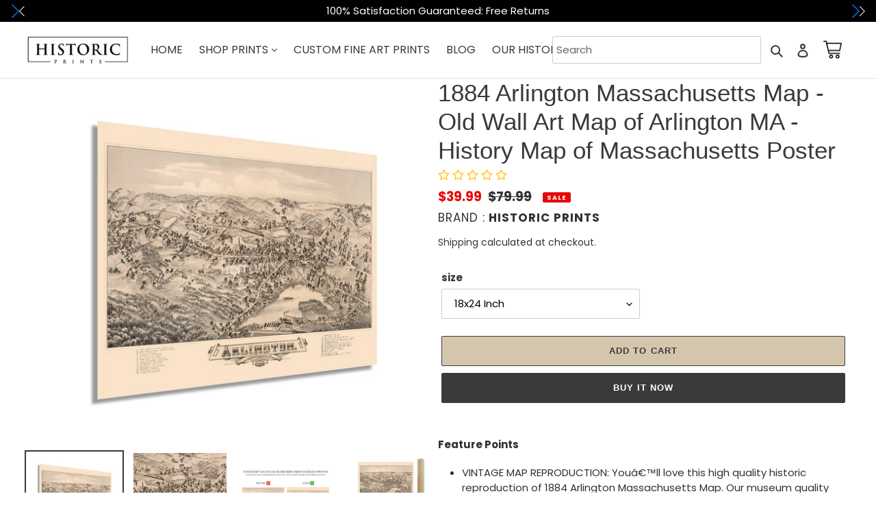

--- FILE ---
content_type: text/html; charset=utf-8
request_url: https://historicprints.com/products/1884-arlington-massachusetts-birds-eye-view-map-wall-art-print
body_size: 55926
content:
<!doctype html>
<html class="no-js" lang="en">
  
<head>
<!--      <link href="https://cdn.jsdelivr.net/npm/bootstrap@5.2.1/dist/css/bootstrap.min.css" rel="stylesheet">
    <script src="https://cdn.jsdelivr.net/npm/bootstrap@5.2.1/dist/js/bootstrap.bundle.min.js"></script> -->
  <script src="https://www.googleoptimize.com/optimize.js?id=OPT-5ZWJ9RS"></script>
  <script src="https://ajax.googleapis.com/ajax/libs/jquery/3.5.1/jquery.min.js"></script>
    <script src="https://maxcdn.bootstrapcdn.com/bootstrap/4.5.2/js/bootstrap.min.js"></script>
    <link
    rel="stylesheet"
    href="https://cdn.jsdelivr.net/npm/swiper@8/swiper-bundle.min.css"
  />
  <!-- Google tag (gtag.js) -->
<script async src="https://www.googletagmanager.com/gtag/js?id=G-TBTLN0E3TG"></script>
<script>
  window.dataLayer = window.dataLayer || [];
  function gtag(){dataLayer.push(arguments);}
  gtag('js', new Date());

  gtag('config', 'G-TBTLN0E3TG');
</script>
  <link rel="stylesheet" href="https://cdnjs.cloudflare.com/ajax/libs/font-awesome/4.7.0/css/font-awesome.min.css">
<!--   font playfair -->
  <link rel="preconnect" href="https://fonts.googleapis.com">
<link rel="preconnect" href="https://fonts.gstatic.com" crossorigin>
<link href="https://fonts.googleapis.com/css2?family=Playfair+Display:wght@400;500;600;700;800;900&display=swap" rel="stylesheet">
<link href="https://fonts.googleapis.com/css2?family=Work+Sans:wght@200;300;400;500;600;700&display=swap" rel="stylesheet">
  
  <script src="https://cdn.jsdelivr.net/npm/swiper@8/swiper-bundle.min.js"></script>
<!--TiDio ChatBot Code start-->
  <script src="//code.tidio.co/iseveqyl7okivoshqbucg0fthgkfrqju.js" async></script>
  <meta name="google-site-verification" content="JBTKrjzX37tfD1rzw61iT5T2JxNHXnVRxuhx_F19FPE"></meta>
<!--TiDio ChatBot Code end-->
  
  
    
<!-- Hotjar Tracking Code for www.historicprints.com -->
<script>
    (function(h,o,t,j,a,r){
        h.hj=h.hj||function(){(h.hj.q=h.hj.q||[]).push(arguments)};
        h._hjSettings={hjid:2092464,hjsv:6};
        a=o.getElementsByTagName('head')[0];
        r=o.createElement('script');r.async=1;
        r.src=t+h._hjSettings.hjid+j+h._hjSettings.hjsv;
        a.appendChild(r);
    })(window,document,'https://static.hotjar.com/c/hotjar-','.js?sv=');
</script>
<!--HotJar code End-->
  

<!-- Clarity Tracking Code for www.historicprints.com -->

<script type="text/javascript">
    (function(c,l,a,r,i,t,y){
        c[a]=c[a]||function(){(c[a].q=c[a].q||[]).push(arguments)};
        t=l.createElement(r);t.async=1;t.src="https://www.clarity.ms/tag/"+i;
        y=l.getElementsByTagName(r)[0];y.parentNode.insertBefore(t,y);
    })(window, document, "clarity", "script", "tpm9qzahze");
</script>

  <!-- Global site tag (gtag.js) - Google Ads: 815785110 -->
<script async src="https://www.googletagmanager.com/gtag/js?id=AW-815785110"></script>
<script>
  window.dataLayer = window.dataLayer || [];
  function gtag(){dataLayer.push(arguments);}
  gtag('js', new Date());

  gtag('config', 'AW-815785110');
</script>
<!-- Global site tag (gtag.js) - Google Ads: 815785110 Ends-->
 
  <!-- Facebook Pixel Code -->
<script>
!function(f,b,e,v,n,t,s)
{if(f.fbq)return;n=f.fbq=function(){n.callMethod?
n.callMethod.apply(n,arguments):n.queue.push(arguments)};
if(!f._fbq)f._fbq=n;n.push=n;n.loaded=!0;n.version='2.0';
n.queue=[];t=b.createElement(e);t.async=!0;
t.src=v;s=b.getElementsByTagName(e)[0];
s.parentNode.insertBefore(t,s)}(window, document,'script',
'https://connect.facebook.net/en_US/fbevents.js');
fbq('init', '467170631137047');
fbq('track', 'PageView');
</script>
<noscript><img height="1" width="1" style="display:none"
src="https://www.facebook.com/tr?id=467170631137047&ev=PageView&noscript=1"
/></noscript>
<!-- End Facebook Pixel Code -->

  <meta charset="utf-8">
  <meta http-equiv="X-UA-Compatible" content="IE=edge,chrome=1">
  <meta name="viewport" content="width=device-width,initial-scale=1">
  <meta name="theme-color" content="#3a3a3a">
  <meta property="og:title" content="Historical Maps And Figures | Buy Old Maps | Photos Of People">
  <meta property="og:description" content=" Buy historical maps online for better understanding of the past. Get high quality printed historical or antique old maps of the world, countries, and cities.">
  <meta property="og:image" content="https://cdn.shopify.com/s/files/1/0504/5459/3725/files/HistoricPrintssss.PNG?v=1604539252">
  <meta property="og:image:type" content="image/png">
  <meta property="og:image:width" content="100"> 
  <meta property="og:image:height" content="100">
  <meta name="facebook-domain-verification" content="ir25hm99xo1gnhnme773bq6llziv56" />

  <link rel="preconnect" href="https://cdn.shopify.com" crossorigin>
  <link rel="preconnect" href="https://fonts.shopify.com" crossorigin>
  <link rel="preconnect" href="https://monorail-edge.shopifysvc.com">
  
  
<link href="//netdna.bootstrapcdn.com/bootstrap/3.2.0/css/bootstrap.min.css" rel="stylesheet" id="bootstrap-css">
<script src="//netdna.bootstrapcdn.com/bootstrap/3.2.0/js/bootstrap.min.js"></script>
<script src="//code.jquery.com/jquery-1.11.1.min.js"></script>
<!-- <link rel="stylesheet" href="https://cdnjs.cloudflare.com/ajax/libs/font-awesome/4.7.0/css/font-awesome.min.css"> -->
  <!------ Include the above in your HEAD tag ---------->
  
  
 <link rel="stylesheet" href="https://cdn.jsdelivr.net/npm/bootstrap@4.5.3/dist/css/bootstrap.min.css" integrity="sha384-TX8t27EcRE3e/ihU7zmQxVncDAy5uIKz4rEkgIXeMed4M0jlfIDPvg6uqKI2xXr2" crossorigin="anonymous">
<script src="https://cdn.jsdelivr.net/npm/bootstrap@4.5.3/dist/js/bootstrap.bundle.min.js" integrity="sha384-ho+j7jyWK8fNQe+A12Hb8AhRq26LrZ/JpcUGGOn+Y7RsweNrtN/tE3MoK7ZeZDyx" crossorigin="anonymous"></script> 
 <link href="//historicprints.com/cdn/shop/t/4/assets/language-switcher.css?v=39756504550122077981671212933" rel="stylesheet" type="text/css" media="all" /> 
  
  
  
  <!-- Latest compiled and minified CSS -->
<link rel="stylesheet" href="https://maxcdn.bootstrapcdn.com/bootstrap/3.3.7/css/bootstrap.min.css" integrity="sha384-BVYiiSIFeK1dGmJRAkycuHAHRg32OmUcww7on3RYdg4Va+PmSTsz/K68vbdEjh4u" crossorigin="anonymous">

<!-- Optional theme -->
<link rel="stylesheet" href="https://maxcdn.bootstrapcdn.com/bootstrap/3.3.7/css/bootstrap-theme.min.css" integrity="sha384-rHyoN1iRsVXV4nD0JutlnGaslCJuC7uwjduW9SVrLvRYooPp2bWYgmgJQIXwl/Sp" crossorigin="anonymous">

<!-- Latest compiled and minified JavaScript -->
<script src="https://maxcdn.bootstrapcdn.com/bootstrap/3.3.7/js/bootstrap.min.js" integrity="sha384-Tc5IQib027qvyjSMfHjOMaLkfuWVxZxUPnCJA7l2mCWNIpG9mGCD8wGNIcPD7Txa" crossorigin="anonymous"></script>
  
  <link rel="stylesheet" href="https://cdnjs.cloudflare.com/ajax/libs/font-awesome/4.7.0/css/font-awesome.min.css"><link rel="preload" href="//historicprints.com/cdn/shop/t/4/assets/theme.css?v=173210709078005864981708367921" as="style">
  <link rel="preload" as="font" href="" type="font/woff2" crossorigin>
  <link rel="preload" as="font" href="//historicprints.com/cdn/fonts/poppins/poppins_n4.0ba78fa5af9b0e1a374041b3ceaadf0a43b41362.woff2" type="font/woff2" crossorigin>
  <link rel="preload" as="font" href="//historicprints.com/cdn/fonts/poppins/poppins_n7.56758dcf284489feb014a026f3727f2f20a54626.woff2" type="font/woff2" crossorigin>
  <link rel="preload" href="//historicprints.com/cdn/shop/t/4/assets/theme.js?v=4614620106968790231694597223" as="script">
  <link rel="preload" href="//historicprints.com/cdn/shop/t/4/assets/lazysizes.js?v=63098554868324070131671212933" as="script"><link rel="canonical" href="https://historicprints.com/products/1884-arlington-massachusetts-birds-eye-view-map-wall-art-print"><link rel="shortcut icon" href="//historicprints.com/cdn/shop/files/HISTORIXlogo_32x32.png?v=1613695656" type="image/png"><title>1884 Arlington Massachusetts Bird&#39;s Eye View Map Wall Art Print
&ndash; Historic Prints</title><meta name="description" content="Shop digitally restored and enhanced ready-to-frame 1884 Arlington Massachusetts Bird&#39;s Eye View Map Wall Art Print from Historic Prints now and get FREE SHIPPING to anywhere in the United States &amp; Puerto Rico."><!-- /snippets/social-meta-tags.liquid -->




<meta property="og:site_name" content="Historic Prints">
<meta property="og:url" content="https://historicprints.com/products/1884-arlington-massachusetts-birds-eye-view-map-wall-art-print">
<meta property="og:title" content="1884 Arlington Massachusetts Bird&#39;s Eye View Map Wall Art Print">
<meta property="og:type" content="product">
<meta property="og:description" content="Shop digitally restored and enhanced ready-to-frame 1884 Arlington Massachusetts Bird&#39;s Eye View Map Wall Art Print from Historic Prints now and get FREE SHIPPING to anywhere in the United States &amp; Puerto Rico.">

  <meta property="og:price:amount" content="39.99">
  <meta property="og:price:currency" content="USD">

<meta property="og:image" content="http://historicprints.com/cdn/shop/products/18x24_Image1_170b3313-5a8f-4764-b3e8-1f467d97db34_1200x1200.jpg?v=1741972173"><meta property="og:image" content="http://historicprints.com/cdn/shop/products/18x24_Image2_42fa2187-65f8-426c-8778-935badf7f317_1200x1200.jpg?v=1741972174"><meta property="og:image" content="http://historicprints.com/cdn/shop/products/18x24_Image3_e30a25df-d6ee-41c9-b443-aff93ab3e77c_1200x1200.jpg?v=1741972174">
<meta property="og:image:secure_url" content="https://historicprints.com/cdn/shop/products/18x24_Image1_170b3313-5a8f-4764-b3e8-1f467d97db34_1200x1200.jpg?v=1741972173"><meta property="og:image:secure_url" content="https://historicprints.com/cdn/shop/products/18x24_Image2_42fa2187-65f8-426c-8778-935badf7f317_1200x1200.jpg?v=1741972174"><meta property="og:image:secure_url" content="https://historicprints.com/cdn/shop/products/18x24_Image3_e30a25df-d6ee-41c9-b443-aff93ab3e77c_1200x1200.jpg?v=1741972174">


  <meta name="twitter:site" content="@#">

<meta name="twitter:card" content="summary_large_image">
<meta name="twitter:title" content="1884 Arlington Massachusetts Bird&#39;s Eye View Map Wall Art Print">
<meta name="twitter:description" content="Shop digitally restored and enhanced ready-to-frame 1884 Arlington Massachusetts Bird&#39;s Eye View Map Wall Art Print from Historic Prints now and get FREE SHIPPING to anywhere in the United States &amp; Puerto Rico.">

  
<style data-shopify>
:root {
    --color-text: #3a3a3a;
    --color-text-rgb: 58, 58, 58;
    --color-body-text: #333232;
    --color-sale-text: #EA0606;
    --color-small-button-text-border: #3a3a3a;
    --color-text-field: #ffffff;
    --color-text-field-text: #000000;
    --color-text-field-text-rgb: 0, 0, 0;

    --color-btn-primary: #3a3a3a;
    --color-btn-primary-darker: #212121;
    --color-btn-primary-text: #ffffff;

    --color-blankstate: rgba(51, 50, 50, 0.35);
    --color-blankstate-border: rgba(51, 50, 50, 0.2);
    --color-blankstate-background: rgba(51, 50, 50, 0.1);

    --color-text-focus:#606060;
    --color-overlay-text-focus:#e6e6e6;
    --color-btn-primary-focus:#606060;
    --color-btn-social-focus:#d2d2d2;
    --color-small-button-text-border-focus:#606060;
    --predictive-search-focus:#f2f2f2;

    --color-body: #ffffff;
    --color-bg: #ffffff;
    --color-bg-rgb: 255, 255, 255;
    --color-bg-alt: rgba(51, 50, 50, 0.05);
    --color-bg-currency-selector: rgba(51, 50, 50, 0.2);

    --color-overlay-title-text: #ffffff;
    --color-image-overlay: #685858;
    --color-image-overlay-rgb: 104, 88, 88;--opacity-image-overlay: 0.4;--hover-overlay-opacity: 0.8;

    --color-border: #ebebeb;
    --color-border-form: #cccccc;
    --color-border-form-darker: #b3b3b3;

    --svg-select-icon: url(//historicprints.com/cdn/shop/t/4/assets/ico-select.svg?v=29003672709104678581671212933);
    --slick-img-url: url(//historicprints.com/cdn/shop/t/4/assets/ajax-loader.gif?v=41356863302472015721671212933);

    --font-weight-body--bold: 700;
    --font-weight-body--bolder: 700;

    --font-stack-header: Helvetica, Arial, sans-serif;
    --font-style-header: normal;
    --font-weight-header: 700;

    --font-stack-body: Poppins, sans-serif;
    --font-style-body: normal;
    --font-weight-body: 400;

    --font-size-header: 26;

    --font-size-base: 15;

    --font-h1-desktop: 35;
    --font-h1-mobile: 32;
    --font-h2-desktop: 20;
    --font-h2-mobile: 18;
    --font-h3-mobile: 20;
    --font-h4-desktop: 17;
    --font-h4-mobile: 15;
    --font-h5-desktop: 15;
    --font-h5-mobile: 13;
    --font-h6-desktop: 14;
    --font-h6-mobile: 12;

    --font-mega-title-large-desktop: 65;

    --font-rich-text-large: 17;
    --font-rich-text-small: 13;

    
--color-video-bg: #f2f2f2;

    
    --global-color-image-loader-primary: rgba(58, 58, 58, 0.06);
    --global-color-image-loader-secondary: rgba(58, 58, 58, 0.12);
  }
</style>


  <style>*,::after,::before{box-sizing:border-box}body{margin:0}body,html{background-color:var(--color-body)}body,button{font-size:calc(var(--font-size-base) * 1px);font-family:var(--font-stack-body);font-style:var(--font-style-body);font-weight:var(--font-weight-body);color:var(--color-text);line-height:1.5}body,button{-webkit-font-smoothing:antialiased;-webkit-text-size-adjust:100%}.border-bottom{border-bottom:1px solid var(--color-border)}.btn--link{background-color:transparent;border:0;margin:0;color:var(--color-text);text-align:left}.text-right{text-align:right}.icon{display:inline-block;width:20px;height:20px;vertical-align:middle;fill:currentColor}.icon__fallback-text,.visually-hidden{position:absolute!important;overflow:hidden;clip:rect(0 0 0 0);height:1px;width:1px;margin:-1px;padding:0;border:0}svg.icon:not(.icon--full-color) circle,svg.icon:not(.icon--full-color) ellipse,svg.icon:not(.icon--full-color) g,svg.icon:not(.icon--full-color) line,svg.icon:not(.icon--full-color) path,svg.icon:not(.icon--full-color) polygon,svg.icon:not(.icon--full-color) polyline,svg.icon:not(.icon--full-color) rect,symbol.icon:not(.icon--full-color) circle,symbol.icon:not(.icon--full-color) ellipse,symbol.icon:not(.icon--full-color) g,symbol.icon:not(.icon--full-color) line,symbol.icon:not(.icon--full-color) path,symbol.icon:not(.icon--full-color) polygon,symbol.icon:not(.icon--full-color) polyline,symbol.icon:not(.icon--full-color) rect{fill:inherit;stroke:inherit}li{list-style:none}.list--inline{padding:0;margin:0}.list--inline>li{display:inline-block;margin-bottom:0;vertical-align:middle}a{color:var(--color-text);text-decoration:none}.h1,.h2,h1,h2{margin:0 0 17.5px;font-family:var(--font-stack-header);font-style:var(--font-style-header);font-weight:var(--font-weight-header);line-height:1.2;overflow-wrap:break-word;word-wrap:break-word}.h1 a,.h2 a,h1 a,h2 a{color:inherit;text-decoration:none;font-weight:inherit}.h1,h1{font-size:calc(((var(--font-h1-desktop))/ (var(--font-size-base))) * 1em);text-transform:none;letter-spacing:0}@media only screen and (max-width:749px){.h1,h1{font-size:calc(((var(--font-h1-mobile))/ (var(--font-size-base))) * 1em)}}.h2,h2{font-size:calc(((var(--font-h2-desktop))/ (var(--font-size-base))) * 1em);text-transform:uppercase;letter-spacing:.1em}@media only screen and (max-width:749px){.h2,h2{font-size:calc(((var(--font-h2-mobile))/ (var(--font-size-base))) * 1em)}}p{color:var(--color-body-text);margin:0 0 19.44444px}@media only screen and (max-width:749px){p{font-size:calc(((var(--font-size-base) - 1)/ (var(--font-size-base))) * 1em)}}p:last-child{margin-bottom:0}@media only screen and (max-width:749px){.small--hide{display:none!important}}.grid{list-style:none;margin:0;padding:0;margin-left:-30px}.grid::after{content:'';display:table;clear:both}@media only screen and (max-width:749px){.grid{margin-left:-22px}}.grid::after{content:'';display:table;clear:both}.grid--no-gutters{margin-left:0}.grid--no-gutters .grid__item{padding-left:0}.grid--table{display:table;table-layout:fixed;width:100%}.grid--table>.grid__item{float:none;display:table-cell;vertical-align:middle}.grid__item{float:left;padding-left:30px;width:100%}@media only screen and (max-width:749px){.grid__item{padding-left:22px}}.grid__item[class*="--push"]{position:relative}@media only screen and (min-width:750px){.medium-up--one-quarter{width:25%}.medium-up--push-one-third{width:33.33%}.medium-up--one-half{width:50%}.medium-up--push-one-third{left:33.33%;position:relative}}.site-header{position:relative;background-color:var(--color-body)}@media only screen and (max-width:749px){.site-header{border-bottom:1px solid var(--color-border)}}@media only screen and (min-width:750px){.site-header{padding:0 55px}.site-header.logo--center{padding-top:30px}}.site-header__logo{margin:15px 0}.logo-align--center .site-header__logo{text-align:center;margin:0 auto}@media only screen and (max-width:749px){.logo-align--center .site-header__logo{text-align:left;margin:15px 0}}@media only screen and (max-width:749px){.site-header__logo{padding-left:22px;text-align:left}.site-header__logo img{margin:0}}.site-header__logo-link{display:inline-block;word-break:break-word}@media only screen and (min-width:750px){.logo-align--center .site-header__logo-link{margin:0 auto}}.site-header__logo-image{display:block}@media only screen and (min-width:750px){.site-header__logo-image{margin:0 auto}}.site-header__logo-image img{width:100%}.site-header__logo-image--centered img{margin:0 auto}.site-header__logo img{display:block}.site-header__icons{position:relative;white-space:nowrap}@media only screen and (max-width:749px){.site-header__icons{width:auto;padding-right:13px}.site-header__icons .btn--link,.site-header__icons .site-header__cart{font-size:calc(((var(--font-size-base))/ (var(--font-size-base))) * 1em)}}.site-header__icons-wrapper{position:relative;display:-webkit-flex;display:-ms-flexbox;display:flex;width:100%;-ms-flex-align:center;-webkit-align-items:center;-moz-align-items:center;-ms-align-items:center;-o-align-items:center;align-items:center;-webkit-justify-content:flex-end;-ms-justify-content:flex-end;justify-content:flex-end}.site-header__account,.site-header__cart,.site-header__search{position:relative}.site-header__search.site-header__icon{display:none}@media only screen and (min-width:1400px){.site-header__search.site-header__icon{display:block}}.site-header__search-toggle{display:block}@media only screen and (min-width:750px){.site-header__account,.site-header__cart{padding:10px 11px}}.site-header__cart-title,.site-header__search-title{position:absolute!important;overflow:hidden;clip:rect(0 0 0 0);height:1px;width:1px;margin:-1px;padding:0;border:0;display:block;vertical-align:middle}.site-header__cart-title{margin-right:3px}.site-header__cart-count{display:flex;align-items:center;justify-content:center;position:absolute;right:.4rem;top:.2rem;font-weight:700;background-color:var(--color-btn-primary);color:var(--color-btn-primary-text);border-radius:50%;min-width:1em;height:1em}.site-header__cart-count span{font-family:HelveticaNeue,"Helvetica Neue",Helvetica,Arial,sans-serif;font-size:calc(11em / 16);line-height:1}@media only screen and (max-width:749px){.site-header__cart-count{top:calc(7em / 16);right:0;border-radius:50%;min-width:calc(19em / 16);height:calc(19em / 16)}}@media only screen and (max-width:749px){.site-header__cart-count span{padding:.25em calc(6em / 16);font-size:12px}}.site-header__menu{display:none}@media only screen and (max-width:749px){.site-header__icon{display:inline-block;vertical-align:middle;padding:10px 11px;margin:0}}@media only screen and (min-width:750px){.site-header__icon .icon-search{margin-right:3px}}.announcement-bar{z-index:10;position:relative;text-align:center;border-bottom:1px solid transparent;padding:2px}.announcement-bar__link{display:block}.announcement-bar__message{display:block;padding:11px 22px;font-size:calc(((16)/ (var(--font-size-base))) * 1em);font-weight:var(--font-weight-header)}@media only screen and (min-width:750px){.announcement-bar__message{padding-left:55px;padding-right:55px}}.site-nav{position:relative;padding:0;text-align:center;margin:25px 0}.site-nav a{padding:3px 10px}.site-nav__link{display:block;white-space:nowrap}.site-nav--centered .site-nav__link{padding-top:0}.site-nav__link .icon-chevron-down{width:calc(8em / 16);height:calc(8em / 16);margin-left:.5rem}.site-nav__label{border-bottom:1px solid transparent}.site-nav__link--active .site-nav__label{border-bottom-color:var(--color-text)}.site-nav__link--button{border:none;background-color:transparent;padding:3px 10px}.site-header__mobile-nav{z-index:11;position:relative;background-color:var(--color-body)}@media only screen and (max-width:749px){.site-header__mobile-nav{display:-webkit-flex;display:-ms-flexbox;display:flex;width:100%;-ms-flex-align:center;-webkit-align-items:center;-moz-align-items:center;-ms-align-items:center;-o-align-items:center;align-items:center}}.mobile-nav--open .icon-close{display:none}.main-content{opacity:0}.main-content .shopify-section{display:none}.main-content .shopify-section:first-child{display:inherit}.critical-hidden{display:none}</style>

  <script>
    window.performance.mark('debut:theme_stylesheet_loaded.start');

    function onLoadStylesheet() {
      performance.mark('debut:theme_stylesheet_loaded.end');
      performance.measure('debut:theme_stylesheet_loaded', 'debut:theme_stylesheet_loaded.start', 'debut:theme_stylesheet_loaded.end');

      var url = "//historicprints.com/cdn/shop/t/4/assets/theme.css?v=173210709078005864981708367921";
      var link = document.querySelector('link[href="' + url + '"]');
      link.loaded = true;
      link.dispatchEvent(new Event('load'));
    }
  </script>

  <link rel="stylesheet" href="//historicprints.com/cdn/shop/t/4/assets/theme.css?v=173210709078005864981708367921" type="text/css" media="print" onload="this.media='all';onLoadStylesheet()">

  <style>
    
    @font-face {
  font-family: Poppins;
  font-weight: 400;
  font-style: normal;
  font-display: swap;
  src: url("//historicprints.com/cdn/fonts/poppins/poppins_n4.0ba78fa5af9b0e1a374041b3ceaadf0a43b41362.woff2") format("woff2"),
       url("//historicprints.com/cdn/fonts/poppins/poppins_n4.214741a72ff2596839fc9760ee7a770386cf16ca.woff") format("woff");
}

    @font-face {
  font-family: Poppins;
  font-weight: 700;
  font-style: normal;
  font-display: swap;
  src: url("//historicprints.com/cdn/fonts/poppins/poppins_n7.56758dcf284489feb014a026f3727f2f20a54626.woff2") format("woff2"),
       url("//historicprints.com/cdn/fonts/poppins/poppins_n7.f34f55d9b3d3205d2cd6f64955ff4b36f0cfd8da.woff") format("woff");
}

    @font-face {
  font-family: Poppins;
  font-weight: 700;
  font-style: normal;
  font-display: swap;
  src: url("//historicprints.com/cdn/fonts/poppins/poppins_n7.56758dcf284489feb014a026f3727f2f20a54626.woff2") format("woff2"),
       url("//historicprints.com/cdn/fonts/poppins/poppins_n7.f34f55d9b3d3205d2cd6f64955ff4b36f0cfd8da.woff") format("woff");
}

    @font-face {
  font-family: Poppins;
  font-weight: 400;
  font-style: italic;
  font-display: swap;
  src: url("//historicprints.com/cdn/fonts/poppins/poppins_i4.846ad1e22474f856bd6b81ba4585a60799a9f5d2.woff2") format("woff2"),
       url("//historicprints.com/cdn/fonts/poppins/poppins_i4.56b43284e8b52fc64c1fd271f289a39e8477e9ec.woff") format("woff");
}

    @font-face {
  font-family: Poppins;
  font-weight: 700;
  font-style: italic;
  font-display: swap;
  src: url("//historicprints.com/cdn/fonts/poppins/poppins_i7.42fd71da11e9d101e1e6c7932199f925f9eea42d.woff2") format("woff2"),
       url("//historicprints.com/cdn/fonts/poppins/poppins_i7.ec8499dbd7616004e21155106d13837fff4cf556.woff") format("woff");
}

  </style>

  <script>
    var theme = {
      breakpoints: {
        medium: 750,
        large: 990,
        widescreen: 1400
      },
      strings: {
        addToCart: "Add to cart",
        soldOut: "Sold out",
        unavailable: "Unavailable",
        regularPrice: "Regular price",
        salePrice: "Sale price",
        sale: "Sale",
        fromLowestPrice: "from [price]",
        vendor: "Brands",
        showMore: "Show More",
        showLess: "Show Less",
        searchFor: "Search for",
        addressError: "Error looking up that address",
        addressNoResults: "No results for that address",
        addressQueryLimit: "You have exceeded the Google API usage limit. Consider upgrading to a \u003ca href=\"https:\/\/developers.google.com\/maps\/premium\/usage-limits\"\u003ePremium Plan\u003c\/a\u003e.",
        authError: "There was a problem authenticating your Google Maps account.",
        newWindow: "Opens in a new window.",
        external: "Opens external website.",
        newWindowExternal: "Opens external website in a new window.",
        removeLabel: "Remove [product]",
        update: "Update",
        quantity: "Quantity",
        discountedTotal: "Discounted total",
        regularTotal: "Regular total",
        priceColumn: "See Price column for discount details.",
        quantityMinimumMessage: "Quantity must be 1 or more",
        cartError: "There was an error while updating your cart. Please try again.",
        removedItemMessage: "Removed \u003cspan class=\"cart__removed-product-details\"\u003e([quantity]) [link]\u003c\/span\u003e from your cart.",
        unitPrice: "Unit price",
        unitPriceSeparator: "per",
        oneCartCount: "1 item",
        otherCartCount: "[count] items",
        quantityLabel: "Quantity: [count]",
        products: "Products",
        loading: "Loading",
        number_of_results: "[result_number] of [results_count]",
        number_of_results_found: "[results_count] results found",
        one_result_found: "1 result found"
      },
      moneyFormat: "${{amount}}",
      moneyFormatWithCurrency: "${{amount}} USD",
      settings: {
        predictiveSearchEnabled: true,
        predictiveSearchShowPrice: false,
        predictiveSearchShowVendor: false
      },
      stylesheet: "//historicprints.com/cdn/shop/t/4/assets/theme.css?v=173210709078005864981708367921"
    }

    document.documentElement.className = document.documentElement.className.replace('no-js', 'js');
  </script><script src="//historicprints.com/cdn/shop/t/4/assets/theme.js?v=4614620106968790231694597223" defer="defer"></script>
  <script src="//historicprints.com/cdn/shop/t/4/assets/lazysizes.js?v=63098554868324070131671212933" async="async"></script>

  <script type="text/javascript">
    if (window.MSInputMethodContext && document.documentMode) {
      var scripts = document.getElementsByTagName('script')[0];
      var polyfill = document.createElement("script");
      polyfill.defer = true;
      polyfill.src = "//historicprints.com/cdn/shop/t/4/assets/ie11CustomProperties.min.js?v=146208399201472936201671212933";

      scripts.parentNode.insertBefore(polyfill, scripts);
    }
  </script>

  <script>window.performance && window.performance.mark && window.performance.mark('shopify.content_for_header.start');</script><meta name="google-site-verification" content="W39VNfbu3il9ibpyygfcu2ueyMKfk_j2ZJV_oxzUYOM">
<meta name="facebook-domain-verification" content="x40l852vgju7vi8bhjkytrd9a0212a">
<meta id="shopify-digital-wallet" name="shopify-digital-wallet" content="/50454593725/digital_wallets/dialog">
<meta name="shopify-checkout-api-token" content="be127e7a9bae154a9f476f9557b70f54">
<meta id="in-context-paypal-metadata" data-shop-id="50454593725" data-venmo-supported="false" data-environment="production" data-locale="en_US" data-paypal-v4="true" data-currency="USD">
<link rel="alternate" hreflang="x-default" href="https://historicprints.com/products/1884-arlington-massachusetts-birds-eye-view-map-wall-art-print">
<link rel="alternate" hreflang="en" href="https://historicprints.com/products/1884-arlington-massachusetts-birds-eye-view-map-wall-art-print">
<link rel="alternate" hreflang="es" href="https://historicprints.com/es/products/1884-arlington-massachusetts-birds-eye-view-map-wall-art-print">
<link rel="alternate" type="application/json+oembed" href="https://historicprints.com/products/1884-arlington-massachusetts-birds-eye-view-map-wall-art-print.oembed">
<script async="async" src="/checkouts/internal/preloads.js?locale=en-US"></script>
<script id="shopify-features" type="application/json">{"accessToken":"be127e7a9bae154a9f476f9557b70f54","betas":["rich-media-storefront-analytics"],"domain":"historicprints.com","predictiveSearch":true,"shopId":50454593725,"locale":"en"}</script>
<script>var Shopify = Shopify || {};
Shopify.shop = "historix-prints.myshopify.com";
Shopify.locale = "en";
Shopify.currency = {"active":"USD","rate":"1.0"};
Shopify.country = "US";
Shopify.theme = {"name":"Debut revamp","id":132577591485,"schema_name":"Debut","schema_version":"17.5.0","theme_store_id":796,"role":"main"};
Shopify.theme.handle = "null";
Shopify.theme.style = {"id":null,"handle":null};
Shopify.cdnHost = "historicprints.com/cdn";
Shopify.routes = Shopify.routes || {};
Shopify.routes.root = "/";</script>
<script type="module">!function(o){(o.Shopify=o.Shopify||{}).modules=!0}(window);</script>
<script>!function(o){function n(){var o=[];function n(){o.push(Array.prototype.slice.apply(arguments))}return n.q=o,n}var t=o.Shopify=o.Shopify||{};t.loadFeatures=n(),t.autoloadFeatures=n()}(window);</script>
<script id="shop-js-analytics" type="application/json">{"pageType":"product"}</script>
<script defer="defer" async type="module" src="//historicprints.com/cdn/shopifycloud/shop-js/modules/v2/client.init-shop-cart-sync_BApSsMSl.en.esm.js"></script>
<script defer="defer" async type="module" src="//historicprints.com/cdn/shopifycloud/shop-js/modules/v2/chunk.common_CBoos6YZ.esm.js"></script>
<script type="module">
  await import("//historicprints.com/cdn/shopifycloud/shop-js/modules/v2/client.init-shop-cart-sync_BApSsMSl.en.esm.js");
await import("//historicprints.com/cdn/shopifycloud/shop-js/modules/v2/chunk.common_CBoos6YZ.esm.js");

  window.Shopify.SignInWithShop?.initShopCartSync?.({"fedCMEnabled":true,"windoidEnabled":true});

</script>
<script>(function() {
  var isLoaded = false;
  function asyncLoad() {
    if (isLoaded) return;
    isLoaded = true;
    var urls = ["https:\/\/d1bu6z2uxfnay3.cloudfront.net\/storage\/scripts\/historix-prints.myshopify.com.20231212073056.scripttag.js?shop=historix-prints.myshopify.com","https:\/\/cdn.opinew.com\/js\/opinew-active.js?shop=historix-prints.myshopify.com","https:\/\/static.klaviyo.com\/onsite\/js\/UnVPHF\/klaviyo.js?company_id=UnVPHF\u0026shop=historix-prints.myshopify.com","https:\/\/ecommerce-editor-connector.live.gelato.tech\/ecommerce-editor\/v1\/shopify.esm.js?c=1c722911-d565-4d87-bc30-0b094d7c45b5\u0026s=3035af89-a458-4f3b-b164-373d431dc204\u0026shop=historix-prints.myshopify.com"];
    for (var i = 0; i < urls.length; i++) {
      var s = document.createElement('script');
      s.type = 'text/javascript';
      s.async = true;
      s.src = urls[i];
      var x = document.getElementsByTagName('script')[0];
      x.parentNode.insertBefore(s, x);
    }
  };
  if(window.attachEvent) {
    window.attachEvent('onload', asyncLoad);
  } else {
    window.addEventListener('load', asyncLoad, false);
  }
})();</script>
<script id="__st">var __st={"a":50454593725,"offset":-28800,"reqid":"d92257f3-7dda-4096-8032-5f5e57f9f5c1-1768907212","pageurl":"historicprints.com\/products\/1884-arlington-massachusetts-birds-eye-view-map-wall-art-print","u":"e3e404257bcc","p":"product","rtyp":"product","rid":7144008745149};</script>
<script>window.ShopifyPaypalV4VisibilityTracking = true;</script>
<script id="captcha-bootstrap">!function(){'use strict';const t='contact',e='account',n='new_comment',o=[[t,t],['blogs',n],['comments',n],[t,'customer']],c=[[e,'customer_login'],[e,'guest_login'],[e,'recover_customer_password'],[e,'create_customer']],r=t=>t.map((([t,e])=>`form[action*='/${t}']:not([data-nocaptcha='true']) input[name='form_type'][value='${e}']`)).join(','),a=t=>()=>t?[...document.querySelectorAll(t)].map((t=>t.form)):[];function s(){const t=[...o],e=r(t);return a(e)}const i='password',u='form_key',d=['recaptcha-v3-token','g-recaptcha-response','h-captcha-response',i],f=()=>{try{return window.sessionStorage}catch{return}},m='__shopify_v',_=t=>t.elements[u];function p(t,e,n=!1){try{const o=window.sessionStorage,c=JSON.parse(o.getItem(e)),{data:r}=function(t){const{data:e,action:n}=t;return t[m]||n?{data:e,action:n}:{data:t,action:n}}(c);for(const[e,n]of Object.entries(r))t.elements[e]&&(t.elements[e].value=n);n&&o.removeItem(e)}catch(o){console.error('form repopulation failed',{error:o})}}const l='form_type',E='cptcha';function T(t){t.dataset[E]=!0}const w=window,h=w.document,L='Shopify',v='ce_forms',y='captcha';let A=!1;((t,e)=>{const n=(g='f06e6c50-85a8-45c8-87d0-21a2b65856fe',I='https://cdn.shopify.com/shopifycloud/storefront-forms-hcaptcha/ce_storefront_forms_captcha_hcaptcha.v1.5.2.iife.js',D={infoText:'Protected by hCaptcha',privacyText:'Privacy',termsText:'Terms'},(t,e,n)=>{const o=w[L][v],c=o.bindForm;if(c)return c(t,g,e,D).then(n);var r;o.q.push([[t,g,e,D],n]),r=I,A||(h.body.append(Object.assign(h.createElement('script'),{id:'captcha-provider',async:!0,src:r})),A=!0)});var g,I,D;w[L]=w[L]||{},w[L][v]=w[L][v]||{},w[L][v].q=[],w[L][y]=w[L][y]||{},w[L][y].protect=function(t,e){n(t,void 0,e),T(t)},Object.freeze(w[L][y]),function(t,e,n,w,h,L){const[v,y,A,g]=function(t,e,n){const i=e?o:[],u=t?c:[],d=[...i,...u],f=r(d),m=r(i),_=r(d.filter((([t,e])=>n.includes(e))));return[a(f),a(m),a(_),s()]}(w,h,L),I=t=>{const e=t.target;return e instanceof HTMLFormElement?e:e&&e.form},D=t=>v().includes(t);t.addEventListener('submit',(t=>{const e=I(t);if(!e)return;const n=D(e)&&!e.dataset.hcaptchaBound&&!e.dataset.recaptchaBound,o=_(e),c=g().includes(e)&&(!o||!o.value);(n||c)&&t.preventDefault(),c&&!n&&(function(t){try{if(!f())return;!function(t){const e=f();if(!e)return;const n=_(t);if(!n)return;const o=n.value;o&&e.removeItem(o)}(t);const e=Array.from(Array(32),(()=>Math.random().toString(36)[2])).join('');!function(t,e){_(t)||t.append(Object.assign(document.createElement('input'),{type:'hidden',name:u})),t.elements[u].value=e}(t,e),function(t,e){const n=f();if(!n)return;const o=[...t.querySelectorAll(`input[type='${i}']`)].map((({name:t})=>t)),c=[...d,...o],r={};for(const[a,s]of new FormData(t).entries())c.includes(a)||(r[a]=s);n.setItem(e,JSON.stringify({[m]:1,action:t.action,data:r}))}(t,e)}catch(e){console.error('failed to persist form',e)}}(e),e.submit())}));const S=(t,e)=>{t&&!t.dataset[E]&&(n(t,e.some((e=>e===t))),T(t))};for(const o of['focusin','change'])t.addEventListener(o,(t=>{const e=I(t);D(e)&&S(e,y())}));const B=e.get('form_key'),M=e.get(l),P=B&&M;t.addEventListener('DOMContentLoaded',(()=>{const t=y();if(P)for(const e of t)e.elements[l].value===M&&p(e,B);[...new Set([...A(),...v().filter((t=>'true'===t.dataset.shopifyCaptcha))])].forEach((e=>S(e,t)))}))}(h,new URLSearchParams(w.location.search),n,t,e,['guest_login'])})(!0,!0)}();</script>
<script integrity="sha256-4kQ18oKyAcykRKYeNunJcIwy7WH5gtpwJnB7kiuLZ1E=" data-source-attribution="shopify.loadfeatures" defer="defer" src="//historicprints.com/cdn/shopifycloud/storefront/assets/storefront/load_feature-a0a9edcb.js" crossorigin="anonymous"></script>
<script data-source-attribution="shopify.dynamic_checkout.dynamic.init">var Shopify=Shopify||{};Shopify.PaymentButton=Shopify.PaymentButton||{isStorefrontPortableWallets:!0,init:function(){window.Shopify.PaymentButton.init=function(){};var t=document.createElement("script");t.src="https://historicprints.com/cdn/shopifycloud/portable-wallets/latest/portable-wallets.en.js",t.type="module",document.head.appendChild(t)}};
</script>
<script data-source-attribution="shopify.dynamic_checkout.buyer_consent">
  function portableWalletsHideBuyerConsent(e){var t=document.getElementById("shopify-buyer-consent"),n=document.getElementById("shopify-subscription-policy-button");t&&n&&(t.classList.add("hidden"),t.setAttribute("aria-hidden","true"),n.removeEventListener("click",e))}function portableWalletsShowBuyerConsent(e){var t=document.getElementById("shopify-buyer-consent"),n=document.getElementById("shopify-subscription-policy-button");t&&n&&(t.classList.remove("hidden"),t.removeAttribute("aria-hidden"),n.addEventListener("click",e))}window.Shopify?.PaymentButton&&(window.Shopify.PaymentButton.hideBuyerConsent=portableWalletsHideBuyerConsent,window.Shopify.PaymentButton.showBuyerConsent=portableWalletsShowBuyerConsent);
</script>
<script>
  function portableWalletsCleanup(e){e&&e.src&&console.error("Failed to load portable wallets script "+e.src);var t=document.querySelectorAll("shopify-accelerated-checkout .shopify-payment-button__skeleton, shopify-accelerated-checkout-cart .wallet-cart-button__skeleton"),e=document.getElementById("shopify-buyer-consent");for(let e=0;e<t.length;e++)t[e].remove();e&&e.remove()}function portableWalletsNotLoadedAsModule(e){e instanceof ErrorEvent&&"string"==typeof e.message&&e.message.includes("import.meta")&&"string"==typeof e.filename&&e.filename.includes("portable-wallets")&&(window.removeEventListener("error",portableWalletsNotLoadedAsModule),window.Shopify.PaymentButton.failedToLoad=e,"loading"===document.readyState?document.addEventListener("DOMContentLoaded",window.Shopify.PaymentButton.init):window.Shopify.PaymentButton.init())}window.addEventListener("error",portableWalletsNotLoadedAsModule);
</script>

<script type="module" src="https://historicprints.com/cdn/shopifycloud/portable-wallets/latest/portable-wallets.en.js" onError="portableWalletsCleanup(this)" crossorigin="anonymous"></script>
<script nomodule>
  document.addEventListener("DOMContentLoaded", portableWalletsCleanup);
</script>

<link id="shopify-accelerated-checkout-styles" rel="stylesheet" media="screen" href="https://historicprints.com/cdn/shopifycloud/portable-wallets/latest/accelerated-checkout-backwards-compat.css" crossorigin="anonymous">
<style id="shopify-accelerated-checkout-cart">
        #shopify-buyer-consent {
  margin-top: 1em;
  display: inline-block;
  width: 100%;
}

#shopify-buyer-consent.hidden {
  display: none;
}

#shopify-subscription-policy-button {
  background: none;
  border: none;
  padding: 0;
  text-decoration: underline;
  font-size: inherit;
  cursor: pointer;
}

#shopify-subscription-policy-button::before {
  box-shadow: none;
}

      </style>

<script>window.performance && window.performance.mark && window.performance.mark('shopify.content_for_header.end');</script>
  
  

<script type="text/javascript">
  //BOOSTER APPS COMMON JS CODE
  window.BoosterApps = window.BoosterApps || {};
  window.BoosterApps.common = window.BoosterApps.common || {};
  window.BoosterApps.common.shop = {
    permanent_domain: 'historix-prints.myshopify.com',
    currency: "USD",
    money_format: "${{amount}}",
    id: 50454593725
  };
  
  window.BoosterApps.common.template = 'product';
  window.BoosterApps.common.cart = {"note":null,"attributes":{},"original_total_price":0,"total_price":0,"total_discount":0,"total_weight":0.0,"item_count":0,"items":[],"requires_shipping":false,"currency":"USD","items_subtotal_price":0,"cart_level_discount_applications":[],"checkout_charge_amount":0};
  window.BoosterApps.sessions_enabled = false;
  
    window.BoosterApps.cs_app_url = "/apps/ba_fb_app";
  

  for (i = 0; i < window.localStorage.length; i++) {
    var key = window.localStorage.key(i);
    if (key.slice(0,10) === "ba_msg_sub") {
      window.BoosterApps.can_update_cart = true;
    }
  }

  
    if (window.BoosterApps.common.template == 'product'){
      window.BoosterApps.common.product = {id: 7144008745149, price: 3999, handle: '1884-arlington-massachusetts-birds-eye-view-map-wall-art-print', available: true };
    }
  
</script>


  <!-- "snippets/judgeme_core.liquid" was not rendered, the associated app was uninstalled -->
  <script src="https://cdn.younet.network/main.js"></script><script>
  //  empty script tag to work around Woo issue where attributes of first script in file are scrubbed
</script>

<script id="bold-subscriptions-script" type="text/javascript">
    window.BOLD = window.BOLD || {};
    window.BOLD.subscriptions = window.BOLD.subscriptions || {};
    window.BOLD.subscriptions.classes = window.BOLD.subscriptions.classes || {};
    window.BOLD.subscriptions.patches = window.BOLD.subscriptions.patches || {};
    window.BOLD.subscriptions.patches.maxCheckoutRetries = window.BOLD.subscriptions.patches.maxCheckoutRetries || 200;
    window.BOLD.subscriptions.patches.currentCheckoutRetries = window.BOLD.subscriptions.patches.currentCheckoutRetries || 0;
    window.BOLD.subscriptions.patches.maxCashierPatchAttempts = window.BOLD.subscriptions.patches.maxCashierPatchAttempts || 200;
    window.BOLD.subscriptions.patches.currentCashierPatchAttempts = window.BOLD.subscriptions.patches.currentCashierPatchAttempts || 0;
    window.BOLD.subscriptions.config = window.BOLD.subscriptions.config || {};
    window.BOLD.subscriptions.config.platform = 'shopify';
    window.BOLD.subscriptions.config.shopDomain = 'historix-prints.myshopify.com';
    window.BOLD.subscriptions.config.customDomain = 'historicprints.com';
    window.BOLD.subscriptions.config.shopIdentifier = '50454593725';
    window.BOLD.subscriptions.config.cashierUrl = 'https://cashier.boldcommerce.com';
    window.BOLD.subscriptions.config.cashierApplicationUUID = '2e6a2bbc-b12b-4255-abdf-a02af85c0d4e';
    window.BOLD.subscriptions.config.appUrl = 'https://sub.boldapps.net';
    window.BOLD.subscriptions.config.currencyCode = 'USD';
    window.BOLD.subscriptions.config.checkoutType = 'shopify';
    window.BOLD.subscriptions.config.currencyFormat = "$\u0026#123;\u0026#123;amount}}";
    window.BOLD.subscriptions.config.shopCurrencies = [];
    window.BOLD.subscriptions.config.shopSettings = {"allow_msp_cancellation":true,"allow_msp_prepaid_renewal":true,"customer_can_pause_subscription":true,"customer_can_change_next_order_date":true,"line_item_discount_policy":"inherit","customer_can_change_order_frequency":true,"customer_can_create_an_additional_order":false,"show_currency_code":true};
    window.BOLD.subscriptions.config.cashierPluginOnlyMode = window.BOLD.subscriptions.config.cashierPluginOnlyMode || false;
    if (window.BOLD.subscriptions.config.waitForCheckoutLoader === undefined) {
        window.BOLD.subscriptions.config.waitForCheckoutLoader = true;
    }

    window.BOLD.subscriptions.config.addToCartFormSelectors = window.BOLD.subscriptions.config.addToCartFormSelectors || [];
    window.BOLD.subscriptions.config.addToCartButtonSelectors = window.BOLD.subscriptions.config.addToCartButtonSelectors || [];
    window.BOLD.subscriptions.config.widgetInsertBeforeSelectors = window.BOLD.subscriptions.config.widgetInsertBeforeSelectors || [];
    window.BOLD.subscriptions.config.quickAddToCartButtonSelectors = window.BOLD.subscriptions.config.quickAddToCartButtonSelectors || [];
    window.BOLD.subscriptions.config.cartElementSelectors = window.BOLD.subscriptions.config.cartElementSelectors || [];
    window.BOLD.subscriptions.config.cartTotalElementSelectors = window.BOLD.subscriptions.config.cartTotalElementSelectors || [];
    window.BOLD.subscriptions.config.featureFlags = window.BOLD.subscriptions.config.featureFlags || ["BS2-1698-get-paypal-methods-from-cashier","BS2-1699-select-payment-methods-msp","BS2-1882-gen-settings-tz","BS2-2058-usage-billing","BS2-2335-discount-first-order","BS2-2058-usage-billing-charge-shop","BS2-2719-swap-add-to-digital-product","BS2-3082-show-prepaid-subtotal-on-cart","BS2-3034-Save-Local-With-Variant","BS2-1699-edit-payment-methods-admin","bs2-1804-cancellation-management-page","BS2-3132-bugsnag-metadata"];
    window.BOLD.subscriptions.config.subscriptionProcessingFrequency = '60';
    window.BOLD.subscriptions.config.requireMSPInitialLoadingMessage = true;
    window.BOLD.subscriptions.data = window.BOLD.subscriptions.data || {};

    // Interval text markup template
    window.BOLD.subscriptions.config.lineItemPropertyListSelectors = window.BOLD.subscriptions.config.lineItemPropertyListSelectors || [];
    window.BOLD.subscriptions.config.lineItemPropertyListSelectors.push('dl.definitionList');
    window.BOLD.subscriptions.config.lineItemPropertyListTemplate = window.BOLD.subscriptions.config.lineItemPropertyListTemplate || '<dl class="definitionList"></dl>';
    window.BOLD.subscriptions.config.lineItemPropertyTemplate = window.BOLD.subscriptions.config.lineItemPropertyTemplate || '<dt class="definitionList-key">\:</dt><dd class="definitionList-value">\</dd>';

    // Constants in XMLHttpRequest are not reliable, so we will create our own
    // reference: https://developer.mozilla.org/en-US/docs/Web/API/XMLHttpRequest/readyState
    window.BOLD.subscriptions.config.XMLHttpRequest = {
        UNSENT:0,            // Client has been created. open() not called yet.
        OPENED: 1,           // open() has been called.
        HEADERS_RECEIVED: 2, // send() has been called, and headers and status are available.
        LOADING: 3,          // Downloading; responseText holds partial data.
        DONE: 4              // The operation is complete.
    };

    window.BOLD.subscriptions.config.assetBaseUrl = 'https://sub.boldapps.net';
    if (window.localStorage && window.localStorage.getItem('boldSubscriptionsAssetBaseUrl')) {
        window.BOLD.subscriptions.config.assetBaseUrl = window.localStorage.getItem('boldSubscriptionsAssetBaseUrl')
    }

    if (localStorage && localStorage.getItem('boldSubscriptionsSubscriptionGroups')) {
        window.BOLD.subscriptions.data.subscriptionGroups = JSON.parse(localStorage.getItem('boldSubscriptionsSubscriptionGroups'));
    } else {
        window.BOLD.subscriptions.data.subscriptionGroups = [];
    }

    function isFeatureFlagEnabled(featureFlag) {
        for (var i = 0; i < window.BOLD.subscriptions.config.featureFlags.length; i++) {
            if (window.BOLD.subscriptions.config.featureFlags[i] === featureFlag){
                return true;
            }
        }
        return false;
    }

    window.BOLD.subscriptions.logger = {
        tag: "bold_subscriptions",
        // the bold subscriptions log level
        // 0 - errors (default)
        // 1 - warnings + errors
        // 2 - info + warnings + errors
        // use window.localStorage.setItem('boldSubscriptionsLogLevel', x) to set the log level
        levels: {
            ERROR: 0,
            WARN: 1,
            INFO: 2,
        },
        level: parseInt((window.localStorage && window.localStorage.getItem('boldSubscriptionsLogLevel')) || "0", 10),
        _log: function(callArgs, level) {
            if (!window.console) {
                return null;
            }

            if (window.BOLD.subscriptions.logger.level <= level) {
                return;
            }

            var params = Array.prototype.slice.call(callArgs);
            params.unshift(window.BOLD.subscriptions.logger.tag);

            switch (level) {
                case window.BOLD.subscriptions.logger.levels.INFO:
                    console.info.apply(null, params);
                    return;
                case window.BOLD.subscriptions.logger.levels.WARN:
                    console.warn.apply(null, params);
                    return;
                case window.BOLD.subscriptions.logger.levels.ERROR:
                    console.error.apply(null, params);
                    return;
                default:
                    console.log.apply(null, params);
                    return;
            }
        },
        info: function() {
            window.BOLD.subscriptions.logger._log(arguments, window.BOLD.subscriptions.logger.levels.INFO);
        },
        warn: function() {
            window.BOLD.subscriptions.logger._log(arguments, window.BOLD.subscriptions.logger.levels.WARN);
        },
        error: function() {
            window.BOLD.subscriptions.logger._log(arguments, window.BOLD.subscriptions.logger.levels.ERROR);
        }
    }

    window.BOLD.subscriptions.getSubscriptionGroupFromProductId = function (productId) {
        var data = window.BOLD.subscriptions.data;
        var foundGroup = null;
        for (var i = 0; i < data.subscriptionGroups.length; i += 1) {
            var subscriptionGroup = data.subscriptionGroups[i];
            for (var j = 0; j < subscriptionGroup.selection_options.length; j += 1) {
                var selectionOption = subscriptionGroup.selection_options[j];
                if (selectionOption.platform_entity_id === productId.toString()) {
                    foundGroup = subscriptionGroup;
                    break;
                }
            }
            if (foundGroup) {
                break;
            }
        }
        return foundGroup;
    };

    window.BOLD.subscriptions.getSubscriptionGroupById = function(subGroupId) {
        var subscriptionGroups = window.BOLD.subscriptions.data.subscriptionGroups;

        for (var i = 0; i < subscriptionGroups.length; i += 1) {
            var subGroup = subscriptionGroups[i];
            if (subGroup.id === subGroupId) {
                return subGroup;
            }
        }

        return null;
    };

    window.BOLD.subscriptions.getSubscriptionGroupPrepaidDurationById = function(subscriptionGroupId, prepaidDurationId) {
        var subscriptionGroup = window.BOLD.subscriptions.getSubscriptionGroupById(subscriptionGroupId);

        if (
            !subscriptionGroup
            || !subscriptionGroup.prepaid_durations
            || !subscriptionGroup.prepaid_durations.length
        ) {
            return null;
        }

        for (var i = 0; i < subscriptionGroup.prepaid_durations.length; i++) {
            var prepaidDuration = subscriptionGroup.prepaid_durations[i];
            if (prepaidDuration.id === prepaidDurationId) {
                return prepaidDuration;
            }
        }

        return null;
    }

    window.BOLD.subscriptions.getSubscriptionGroupBillingRuleById = function(subGroup, billingRuleId) {
        for (var i = 0; i < subGroup.billing_rules.length; i += 1) {
            var billingRule = subGroup.billing_rules[i];
            if (billingRule.id === billingRuleId) {
                return billingRule;
            }
        }

        return null;
    };

    window.BOLD.subscriptions.toggleDisabledAddToCartButtons = function(disable) {
        var addToCartForms = document.querySelectorAll(window.BOLD.subscriptions.config.addToCartFormSelectors.join(','));
        for (var i = 0; i < addToCartForms.length; i++) {
            var addToCartForm = addToCartForms[i];
            var productId = window.BOLD.subscriptions.getProductIdFromAddToCartForm(addToCartForm);
            var subscriptionGroup = window.BOLD.subscriptions.getSubscriptionGroupFromProductId(productId);

            if (subscriptionGroup) {
                var addToCartButtons = addToCartForm.querySelectorAll(window.BOLD.subscriptions.config.addToCartButtonSelectors.join(','));
                for (var j = 0; j < addToCartButtons.length; j++) {
                    var addToCartButton = addToCartButtons[j];
                    var toggleAction = disable ?  addToCartButton.setAttribute : addToCartButton.removeAttribute;

                    addToCartButton.disabled = disable;
                    toggleAction.call(addToCartButton, 'data-disabled-by-subscriptions', disable);
                }
            }
        }
    };

    window.BOLD.subscriptions.disableAddToCartButtons = function () {
        if (!window.BOLD.subscriptions.app) {
            window.BOLD.subscriptions.toggleDisabledAddToCartButtons(true);
        } else {
            window.BOLD.subscriptions.enableAddToCartButtons();
        }
    };

    window.BOLD.subscriptions.enableAddToCartButtons = function () {
        document.removeEventListener('click', window.BOLD.subscriptions.preventSubscriptionAddToCart);
        window.BOLD.subscriptions.toggleDisabledAddToCartButtons(false);
    };

    window.BOLD.subscriptions.addJSAsset = function(src) {
        var scriptTag = document.getElementById('bold-subscriptions-script');
        var jsElement = document.createElement('script');
        jsElement.type = 'text/javascript';
        jsElement.src = src;
        scriptTag.parentNode.insertBefore(jsElement, scriptTag);
    };

    window.BOLD.subscriptions.addCSSAsset = function(href) {
        var scriptTag = document.getElementById('bold-subscriptions-script');
        var cssElement = document.createElement('link');
        cssElement.href = href;
        cssElement.rel = 'stylesheet';
        scriptTag.parentNode.insertBefore(cssElement, scriptTag);
    };

    window.BOLD.subscriptions.loadStorefrontAssets = function loadStorefrontAssets() {
        var assets = window.BOLD.subscriptions.config.assets;
        window.BOLD.subscriptions.addCSSAsset(window.BOLD.subscriptions.config.assetBaseUrl + '/static/' + assets['storefront.css']);
        window.BOLD.subscriptions.addJSAsset(window.BOLD.subscriptions.config.assetBaseUrl + '/static/' + assets['storefront.js']);
    };

    window.BOLD.subscriptions.loadCustomerPortalAssets = function loadCustomerPortalAssets() {
        var assets = window.BOLD.subscriptions.config.assets;
        window.BOLD.subscriptions.addCSSAsset(window.BOLD.subscriptions.config.assetBaseUrl + '/static/' + assets['customer_portal.css']);
        window.BOLD.subscriptions.addJSAsset(window.BOLD.subscriptions.config.assetBaseUrl + '/static/' + assets['customer_portal.js']);
    };

    window.BOLD.subscriptions.processManifest = function() {
        if (!window.BOLD.subscriptions.processedManifest) {
            window.BOLD.subscriptions.processedManifest = true;
            window.BOLD.subscriptions.config.assets = JSON.parse(this.responseText);

                        window.BOLD.subscriptions.loadCustomerPortalAssets();
        }
    };

    window.BOLD.subscriptions.addInitialLoadingMessage = function() {
        var customerPortalNode = document.getElementById('customer-portal-root');
        if (customerPortalNode && window.BOLD.subscriptions.config.requireMSPInitialLoadingMessage) {
            customerPortalNode.innerHTML = '<h1 style="text-align: center;">Loading your subscriptions</h1>';
        }
    }

    window.BOLD.subscriptions.contentLoaded = function() {
        window.BOLD.subscriptions.data.contentLoadedEventTriggered = true;
        window.BOLD.subscriptions.addInitialLoadingMessage();
            };

    window.BOLD.subscriptions.preventSubscriptionAddToCart = function(e) {
        if (e.target.matches(window.BOLD.subscriptions.config.addToCartButtonSelectors.join(',')) && e.target.form) {
            var productId = window.BOLD.subscriptions.getProductIdFromAddToCartForm(e.target.form);
            var subscriptionGroup = window.BOLD.subscriptions.getSubscriptionGroupFromProductId(productId);

            if (subscriptionGroup) {
                // this code disables the add to cart button for subscription products
                // once the subscriptions widget loads it is responsible for re-enabling the buttons
                // call window.BOLD.subscriptions.enableAddToCartButtons enable them manually
                e.preventDefault();
                return false;
            }
        }
    };

        document.addEventListener('DOMContentLoaded', window.BOLD.subscriptions.contentLoaded);

    if (!Element.prototype.matches) {
        Element.prototype.matches =
            Element.prototype.matchesSelector ||
            Element.prototype.mozMatchesSelector ||
            Element.prototype.msMatchesSelector ||
            Element.prototype.oMatchesSelector ||
            Element.prototype.webkitMatchesSelector ||
            function(s) {
                var matches = (this.document || this.ownerDocument).querySelectorAll(s),
                    i = matches.length;
                while (--i >= 0 && matches.item(i) !== this) {}
                return i > -1;
            };
    }

    if (!Element.prototype.closest) {
        Element.prototype.closest = function(s) {
            var el = this;

            do {
                if (Element.prototype.matches.call(el, s)) return el;
                el = el.parentElement || el.parentNode;
            } while (el !== null && el.nodeType === 1);
            return null;
        };
    }

    window.BOLD.subscriptions.setVisibilityOfAdditionalCheckoutButtons = function (isVisible) {
        if (window.BOLD.subscriptions.config.additionalCheckoutSelectors === undefined) {
            return;
        }

        var selectors = window.BOLD.subscriptions.config.additionalCheckoutSelectors;

        for (var i = 0; i < selectors.length; i++) {
            var elements = document.querySelectorAll(selectors[i]);

            for (var j = 0; j < elements.length; j++) {
                elements[j].style.display = isVisible ? 'block' : 'none';
            }
        }
    }

    window.BOLD.subscriptions.hideAdditionalCheckoutButtons = function() {
        window.BOLD.subscriptions.setVisibilityOfAdditionalCheckoutButtons(false);
    };

    window.BOLD.subscriptions.showAdditionalCheckoutButtons = function() {
        window.BOLD.subscriptions.setVisibilityOfAdditionalCheckoutButtons(true);
    };

    window.BOLD.subscriptions.enhanceMspUrls = function(data) {
        var mspUrl = 'https://sub.boldapps.net/shop/7245/customer_portal';
        var elements = document.querySelectorAll("a[href='"+mspUrl+"']");

        if(!elements.length || !data.success) {
            return;
        }

        for (var i = 0; i < elements.length; i++) {
            elements[i].href = elements[i].href + "?jwt="+data.value.jwt+"&customerId="+data.value.customerId;
        }
    };

    window.addEventListener('load', function () {
        window.BOLD.subscriptions.getJWT(window.BOLD.subscriptions.enhanceMspUrls);
    });

    // This will be called immediately
    // Use this anonymous function to avoid polluting the global namespace
    (function() {
        var xhr = new XMLHttpRequest();
        xhr.addEventListener('load', window.BOLD.subscriptions.processManifest);
        xhr.open('GET', window.BOLD.subscriptions.config.assetBaseUrl + '/static/manifest.json?t=' + (new Date()).getTime());
        xhr.send();
    })()

    window.BOLD.subscriptions.patches.patchCashier = function() {
        if (window.BOLD && window.BOLD.checkout) {
            window.BOLD.checkout.disable();
            window.BOLD.checkout.listenerFn = window.BOLD.subscriptions.patches.cashierListenerFn;
            window.BOLD.checkout.enable();
        } else if (window.BOLD.subscriptions.patches.currentCashierPatchAttempts < window.BOLD.subscriptions.patches.maxCashierPatchAttempts) {
            window.BOLD.subscriptions.patches.currentCashierPatchAttempts++;
            setTimeout(window.BOLD.subscriptions.patches.patchCashier, 100);
        }
    };

    window.BOLD.subscriptions.patches.finishCheckout = function(event, form, cart) {
        window.BOLD.subscriptions.patches.currentCheckoutRetries++;

        if (!window.BOLD.subscriptions.app
            && window.BOLD.subscriptions.patches.currentCheckoutRetries < window.BOLD.subscriptions.patches.maxCheckoutRetries
        ) {
            setTimeout(function () { window.BOLD.subscriptions.patches.finishCheckout(event, form, cart); }, 100);
            return;
        } else if (window.BOLD.subscriptions.app) {
            window.BOLD.subscriptions.patches.currentCheckoutRetries = 0;
            window.BOLD.subscriptions.app.addCartParams(form, cart);
        }

        var noSubscriptions = false;
        if ((window.BOLD.subscriptions.app && window.BOLD.subscriptions.app.successfulAddToCarts.length === 0)
            || !window.BOLD.subscriptions.app
        ) {
            noSubscriptions = true;
            event.target.dataset.cashierConfirmedNoPlugins = true;

            if (window.BOLD.subscriptions.setCashierFeatureToken) {
                window.BOLD.subscriptions.setCashierFeatureToken(false);
            }
        }

        if ((noSubscriptions && window.BOLD.subscriptions.config.cashierPluginOnlyMode)
            || (typeof BOLD.checkout.isFeatureRequired === 'function' && !BOLD.checkout.isFeatureRequired())
        ) {
            // send them to the original checkout when in plugin only mode
            // and either BSUB is there but there are no subscription products
            // or BSUB isn't there at all
            if (form.dataset.old_form_action) {
                form.action = form.dataset.old_form_action;
            }
            event.target.click();
        } else {
            // sends them to Cashier since BSUB got a chance to add it's stuff
            // and plugin only mode is not enabled
            form.submit();
        }
    };
</script>

<script id="bold-subscriptions-platform-script" type="text/javascript">
    window.BOLD.subscriptions.config.shopPlatformId = '50454593725';
    window.BOLD.subscriptions.config.appSlug = 'subscriptions';

    window.BOLD = window.BOLD || {};
    window.BOLD.subscriptions = window.BOLD.subscriptions || {};
    window.BOLD.subscriptions.data = window.BOLD.subscriptions.data || {};
    window.BOLD.subscriptions.data.platform = window.BOLD.subscriptions.data.platform || {};
    window.BOLD.subscriptions.data.platform.customer = { id: '' };
    window.BOLD.subscriptions.data.platform.product = {"id":7144008745149,"title":"1884 Arlington Massachusetts Map - Old Wall Art Map of Arlington MA - History Map of Massachusetts Poster","handle":"1884-arlington-massachusetts-birds-eye-view-map-wall-art-print","description":"\u003cstyle type=\"text\/css\"\u003e\u003c!--td {border: 1px solid #ccc;}br {mso-data-placement:same-cell;}--\u003e\n\u003c\/style\u003e\n\u003cp\u003e\u003cstrong\u003eFeature Points\u003c\/strong\u003e\u003c\/p\u003e\n\u003cul\u003e\n\u003cli\u003eVINTAGE MAP REPRODUCTION: Youâ€™ll love this high quality historic reproduction of 1884 Arlington Massachusetts Map. Our museum quality prints are archival grade, which means it will look great and last without fading for over 100 years. Our print to order maps are made in the USA and each map is inspected for quality. This beautiful artwork is a perfect addition to your themed decor. Vintage maps look great in the home, study or office. They make a perfect gift as well.\u003c\/li\u003e\n\u003cli\u003eMUSEUM QUALITY: This high quality map print will be a great addition to your vintage-themed wall. Don't waste money on cheap-looking, thin paper posters. We use thick, fine art print quality matte paper. Our professionalâ€™s choice matte paper displays artwork in high detail without glare. The color is vibrant and text is easy to read. When framed, this map looks absolutely stunning.\u003c\/li\u003e\n\u003cli\u003eA LOOK BACK AT HISTORY: This is an impressive, historic reproduction of 1884 Arlington Massachusetts Wall Map. A true piece of history. See our product description section for more fascinating information about this historic map and its significance.\u003c\/li\u003e\n\u003cli\u003eREADY TO FRAME: This print includes a 0.2 inch border for a perfect frame fit and look. Our maps are designed to fit easy-to-find standard frame sizes, saving you money from having to pay for a custom frame. Each map is inspected for quality and shipped in a rigid tube.\u003c\/li\u003e\n\u003cli\u003eHISTORIX: We love history and art. Sometimes old maps have tears, folds, separations and other blemishes. We digitally restore and enhance maps while keeping its historical character. All our maps are proudly made in the USA. Customers all over the world love our vintage maps and we know you will too.\u003c\/li\u003e\n\u003c\/ul\u003e\n\u003cp\u003e\u003cbr\u003e\u003cstrong\u003eAdditional Information\u003c\/strong\u003e\u003cbr\u003e\u003c\/p\u003e\n\u003cp\u003eProduced by prolific cartographer and illustrator O.H. Bailey, this stunning depiction of Arlington, Massachusetts, immediately transports the viewer back in time. Bailey was extraordinarily prolific, and his career spanned five decades. His distinctive style bears characteristic flourishes, and he is among the most celebrated cartographers of the nineteenth and twentieth centuries. Baileyâ€™s 1884 illustration shows the town in a period of prosperity and growth. Some six miles northwest of Boston, Arlington was first settled in 1635 and was called West Cambridge until 1867 to honor Union Troops buried in Arlington National Cemetery. Since its first settlement, the Mill Brook creek flows through Arlington and has been a central economic driver.\u003c\/p\u003e\n\u003cp\u003eArlington served as an important location during the American Revolution and was the site of a bloody conflict between the Colonial Minutemen and British forces who were retreating from the battle of Lexington and Concord. Bailey was based out of Boston and focused his work largely on Massachusetts and areas immediately around the iconic American city. The city bears a rich history that is intertwined with American history itself and features numerous historically recognized buildings. The Old Schwamb Mill in the western portion of the city was created in 1650 and is the oldest surviving mill in America.\u003c\/p\u003e\n\u003cp\u003eThis is an essential piece of American cartographical history with a unique aesthetic and distinguishing character. By the latter portions of the nineteenth century, Arlington was a bustling suburb of Boston and remained an enduring link to the earliest days of America.\u003c\/p\u003e\n\u003cp\u003eOur museum quality giclee print comes printed with archival ink on premium heavyweight matte paper. Shipped in a sturdy cardboard tube your print will arrive ready to be framed. This eye-catching vintage map reproduction print makes the perfect gift for anyone that loves history and imagery.\u003c\/p\u003e\n\u003cstyle type=\"text\/css\"\u003e\u003c!--td {border: 1px solid #ccc;}br {mso-data-placement:same-cell;}--\u003e\n\t\u003c\/style\u003e","published_at":"2022-01-31T22:44:25-08:00","created_at":"2022-01-31T22:44:25-08:00","vendor":"Historic Prints","type":"HISTORIX Maps","tags":["1800","1800-1899","18x24 Inch","24x36 Inch","Map","Print","United States"],"price":3999,"price_min":3999,"price_max":5999,"available":true,"price_varies":true,"compare_at_price":7999,"compare_at_price_min":7999,"compare_at_price_max":11999,"compare_at_price_varies":true,"variants":[{"id":41401937559741,"title":"18x24 Inch","option1":"18x24 Inch","option2":null,"option3":null,"sku":"ENMAP0488_1824","requires_shipping":true,"taxable":true,"featured_image":{"id":32273674109117,"product_id":7144008745149,"position":1,"created_at":"2022-08-19T06:07:40-07:00","updated_at":"2025-03-14T10:09:33-07:00","alt":"Digitally Restored and Enhanced 1884 Arlington Massachusetts Map - Old Map of Arlington MA - History Map of Massachusetts Poster - Old Arlington Wall Art","width":1500,"height":1500,"src":"\/\/historicprints.com\/cdn\/shop\/products\/18x24_Image1_170b3313-5a8f-4764-b3e8-1f467d97db34.jpg?v=1741972173","variant_ids":[41401937559741]},"available":true,"name":"1884 Arlington Massachusetts Map - Old Wall Art Map of Arlington MA - History Map of Massachusetts Poster - 18x24 Inch","public_title":"18x24 Inch","options":["18x24 Inch"],"price":3999,"weight":454,"compare_at_price":7999,"inventory_management":"shopify","barcode":"737214979005","featured_media":{"alt":"Digitally Restored and Enhanced 1884 Arlington Massachusetts Map - Old Map of Arlington MA - History Map of Massachusetts Poster - Old Arlington Wall Art","id":24585338749117,"position":1,"preview_image":{"aspect_ratio":1.0,"height":1500,"width":1500,"src":"\/\/historicprints.com\/cdn\/shop\/products\/18x24_Image1_170b3313-5a8f-4764-b3e8-1f467d97db34.jpg?v=1741972173"}},"requires_selling_plan":false,"selling_plan_allocations":[]},{"id":41401937592509,"title":"24x36 Inch","option1":"24x36 Inch","option2":null,"option3":null,"sku":"ENMAP0488_2436","requires_shipping":true,"taxable":true,"featured_image":{"id":32273674731709,"product_id":7144008745149,"position":7,"created_at":"2022-08-19T06:07:54-07:00","updated_at":"2025-03-14T10:09:34-07:00","alt":"Digitally Restored and Enhanced 1884 Arlington Massachusetts Map - Old Map of Arlington MA - History Map of Massachusetts Poster - Old Arlington Wall Art","width":1500,"height":1500,"src":"\/\/historicprints.com\/cdn\/shop\/products\/24x36_Image1_a3ea3334-c08b-40a6-a535-925dfc8ff198.jpg?v=1741972174","variant_ids":[41401937592509]},"available":true,"name":"1884 Arlington Massachusetts Map - Old Wall Art Map of Arlington MA - History Map of Massachusetts Poster - 24x36 Inch","public_title":"24x36 Inch","options":["24x36 Inch"],"price":5999,"weight":454,"compare_at_price":11999,"inventory_management":"shopify","barcode":"737214979012","featured_media":{"alt":"Digitally Restored and Enhanced 1884 Arlington Massachusetts Map - Old Map of Arlington MA - History Map of Massachusetts Poster - Old Arlington Wall Art","id":24585339633853,"position":7,"preview_image":{"aspect_ratio":1.0,"height":1500,"width":1500,"src":"\/\/historicprints.com\/cdn\/shop\/products\/24x36_Image1_a3ea3334-c08b-40a6-a535-925dfc8ff198.jpg?v=1741972174"}},"requires_selling_plan":false,"selling_plan_allocations":[]}],"images":["\/\/historicprints.com\/cdn\/shop\/products\/18x24_Image1_170b3313-5a8f-4764-b3e8-1f467d97db34.jpg?v=1741972173","\/\/historicprints.com\/cdn\/shop\/products\/18x24_Image2_42fa2187-65f8-426c-8778-935badf7f317.jpg?v=1741972174","\/\/historicprints.com\/cdn\/shop\/products\/18x24_Image3_e30a25df-d6ee-41c9-b443-aff93ab3e77c.jpg?v=1741972174","\/\/historicprints.com\/cdn\/shop\/products\/18x24_Image4_94dfc77c-bd2e-4bb6-be8e-fc38bd935bbd.jpg?v=1741972174","\/\/historicprints.com\/cdn\/shop\/products\/18x24_Image5_26616cae-50b8-4ba0-9a88-031e0a5bf5c2.jpg?v=1741972174","\/\/historicprints.com\/cdn\/shop\/products\/18x24_Image7_2cb56ae8-2d0e-4f26-adcf-0d9d9106cc5f.jpg?v=1741972174","\/\/historicprints.com\/cdn\/shop\/products\/24x36_Image1_a3ea3334-c08b-40a6-a535-925dfc8ff198.jpg?v=1741972174","\/\/historicprints.com\/cdn\/shop\/products\/24x36_Image5_dc850e61-8f71-49ab-8692-713a778decbb.jpg?v=1741972174","\/\/historicprints.com\/cdn\/shop\/products\/24x36_Image7_a61629cc-88e8-43e5-b482-5f0be21e479e.jpg?v=1741972174"],"featured_image":"\/\/historicprints.com\/cdn\/shop\/products\/18x24_Image1_170b3313-5a8f-4764-b3e8-1f467d97db34.jpg?v=1741972173","options":["size"],"media":[{"alt":"Digitally Restored and Enhanced 1884 Arlington Massachusetts Map - Old Map of Arlington MA - History Map of Massachusetts Poster - Old Arlington Wall Art","id":24585338749117,"position":1,"preview_image":{"aspect_ratio":1.0,"height":1500,"width":1500,"src":"\/\/historicprints.com\/cdn\/shop\/products\/18x24_Image1_170b3313-5a8f-4764-b3e8-1f467d97db34.jpg?v=1741972173"},"aspect_ratio":1.0,"height":1500,"media_type":"image","src":"\/\/historicprints.com\/cdn\/shop\/products\/18x24_Image1_170b3313-5a8f-4764-b3e8-1f467d97db34.jpg?v=1741972173","width":1500},{"alt":"Digitally Restored and Enhanced 1884 Arlington Massachusetts Map - Old Map of Arlington MA - History Map of Massachusetts Poster - Old Arlington Wall Art","id":24585338814653,"position":2,"preview_image":{"aspect_ratio":1.0,"height":1500,"width":1500,"src":"\/\/historicprints.com\/cdn\/shop\/products\/18x24_Image2_42fa2187-65f8-426c-8778-935badf7f317.jpg?v=1741972174"},"aspect_ratio":1.0,"height":1500,"media_type":"image","src":"\/\/historicprints.com\/cdn\/shop\/products\/18x24_Image2_42fa2187-65f8-426c-8778-935badf7f317.jpg?v=1741972174","width":1500},{"alt":"Digitally Restored and Enhanced 1884 Arlington Massachusetts Map - Old Map of Arlington MA - History Map of Massachusetts Poster - Old Arlington Wall Art","id":24585338912957,"position":3,"preview_image":{"aspect_ratio":1.0,"height":1500,"width":1500,"src":"\/\/historicprints.com\/cdn\/shop\/products\/18x24_Image3_e30a25df-d6ee-41c9-b443-aff93ab3e77c.jpg?v=1741972174"},"aspect_ratio":1.0,"height":1500,"media_type":"image","src":"\/\/historicprints.com\/cdn\/shop\/products\/18x24_Image3_e30a25df-d6ee-41c9-b443-aff93ab3e77c.jpg?v=1741972174","width":1500},{"alt":"Digitally Restored and Enhanced 1884 Arlington Massachusetts Map - Old Map of Arlington MA - History Map of Massachusetts Poster - Old Arlington Wall Art","id":24585338945725,"position":4,"preview_image":{"aspect_ratio":1.0,"height":1500,"width":1500,"src":"\/\/historicprints.com\/cdn\/shop\/products\/18x24_Image4_94dfc77c-bd2e-4bb6-be8e-fc38bd935bbd.jpg?v=1741972174"},"aspect_ratio":1.0,"height":1500,"media_type":"image","src":"\/\/historicprints.com\/cdn\/shop\/products\/18x24_Image4_94dfc77c-bd2e-4bb6-be8e-fc38bd935bbd.jpg?v=1741972174","width":1500},{"alt":"Digitally Restored and Enhanced 1884 Arlington Massachusetts Map - Old Map of Arlington MA - History Map of Massachusetts Poster - Old Arlington Wall Art","id":24585338978493,"position":5,"preview_image":{"aspect_ratio":1.0,"height":1500,"width":1500,"src":"\/\/historicprints.com\/cdn\/shop\/products\/18x24_Image5_26616cae-50b8-4ba0-9a88-031e0a5bf5c2.jpg?v=1741972174"},"aspect_ratio":1.0,"height":1500,"media_type":"image","src":"\/\/historicprints.com\/cdn\/shop\/products\/18x24_Image5_26616cae-50b8-4ba0-9a88-031e0a5bf5c2.jpg?v=1741972174","width":1500},{"alt":"Digitally Restored and Enhanced 1884 Arlington Massachusetts Map - Old Map of Arlington MA - History Map of Massachusetts Poster - Old Arlington Wall Art","id":24585339011261,"position":6,"preview_image":{"aspect_ratio":1.0,"height":1500,"width":1500,"src":"\/\/historicprints.com\/cdn\/shop\/products\/18x24_Image7_2cb56ae8-2d0e-4f26-adcf-0d9d9106cc5f.jpg?v=1741972174"},"aspect_ratio":1.0,"height":1500,"media_type":"image","src":"\/\/historicprints.com\/cdn\/shop\/products\/18x24_Image7_2cb56ae8-2d0e-4f26-adcf-0d9d9106cc5f.jpg?v=1741972174","width":1500},{"alt":"Digitally Restored and Enhanced 1884 Arlington Massachusetts Map - Old Map of Arlington MA - History Map of Massachusetts Poster - Old Arlington Wall Art","id":24585339633853,"position":7,"preview_image":{"aspect_ratio":1.0,"height":1500,"width":1500,"src":"\/\/historicprints.com\/cdn\/shop\/products\/24x36_Image1_a3ea3334-c08b-40a6-a535-925dfc8ff198.jpg?v=1741972174"},"aspect_ratio":1.0,"height":1500,"media_type":"image","src":"\/\/historicprints.com\/cdn\/shop\/products\/24x36_Image1_a3ea3334-c08b-40a6-a535-925dfc8ff198.jpg?v=1741972174","width":1500},{"alt":"Digitally Restored and Enhanced 1884 Arlington Massachusetts Map - Old Map of Arlington MA - History Map of Massachusetts Poster - Old Arlington Wall Art","id":24585339666621,"position":8,"preview_image":{"aspect_ratio":1.0,"height":1500,"width":1500,"src":"\/\/historicprints.com\/cdn\/shop\/products\/24x36_Image5_dc850e61-8f71-49ab-8692-713a778decbb.jpg?v=1741972174"},"aspect_ratio":1.0,"height":1500,"media_type":"image","src":"\/\/historicprints.com\/cdn\/shop\/products\/24x36_Image5_dc850e61-8f71-49ab-8692-713a778decbb.jpg?v=1741972174","width":1500},{"alt":"Digitally Restored and Enhanced 1884 Arlington Massachusetts Map - Old Map of Arlington MA - History Map of Massachusetts Poster - Old Arlington Wall Art","id":24585339699389,"position":9,"preview_image":{"aspect_ratio":1.0,"height":1500,"width":1500,"src":"\/\/historicprints.com\/cdn\/shop\/products\/24x36_Image7_a61629cc-88e8-43e5-b482-5f0be21e479e.jpg?v=1741972174"},"aspect_ratio":1.0,"height":1500,"media_type":"image","src":"\/\/historicprints.com\/cdn\/shop\/products\/24x36_Image7_a61629cc-88e8-43e5-b482-5f0be21e479e.jpg?v=1741972174","width":1500}],"requires_selling_plan":false,"selling_plan_groups":[],"content":"\u003cstyle type=\"text\/css\"\u003e\u003c!--td {border: 1px solid #ccc;}br {mso-data-placement:same-cell;}--\u003e\n\u003c\/style\u003e\n\u003cp\u003e\u003cstrong\u003eFeature Points\u003c\/strong\u003e\u003c\/p\u003e\n\u003cul\u003e\n\u003cli\u003eVINTAGE MAP REPRODUCTION: Youâ€™ll love this high quality historic reproduction of 1884 Arlington Massachusetts Map. Our museum quality prints are archival grade, which means it will look great and last without fading for over 100 years. Our print to order maps are made in the USA and each map is inspected for quality. This beautiful artwork is a perfect addition to your themed decor. Vintage maps look great in the home, study or office. They make a perfect gift as well.\u003c\/li\u003e\n\u003cli\u003eMUSEUM QUALITY: This high quality map print will be a great addition to your vintage-themed wall. Don't waste money on cheap-looking, thin paper posters. We use thick, fine art print quality matte paper. Our professionalâ€™s choice matte paper displays artwork in high detail without glare. The color is vibrant and text is easy to read. When framed, this map looks absolutely stunning.\u003c\/li\u003e\n\u003cli\u003eA LOOK BACK AT HISTORY: This is an impressive, historic reproduction of 1884 Arlington Massachusetts Wall Map. A true piece of history. See our product description section for more fascinating information about this historic map and its significance.\u003c\/li\u003e\n\u003cli\u003eREADY TO FRAME: This print includes a 0.2 inch border for a perfect frame fit and look. Our maps are designed to fit easy-to-find standard frame sizes, saving you money from having to pay for a custom frame. Each map is inspected for quality and shipped in a rigid tube.\u003c\/li\u003e\n\u003cli\u003eHISTORIX: We love history and art. Sometimes old maps have tears, folds, separations and other blemishes. We digitally restore and enhance maps while keeping its historical character. All our maps are proudly made in the USA. Customers all over the world love our vintage maps and we know you will too.\u003c\/li\u003e\n\u003c\/ul\u003e\n\u003cp\u003e\u003cbr\u003e\u003cstrong\u003eAdditional Information\u003c\/strong\u003e\u003cbr\u003e\u003c\/p\u003e\n\u003cp\u003eProduced by prolific cartographer and illustrator O.H. Bailey, this stunning depiction of Arlington, Massachusetts, immediately transports the viewer back in time. Bailey was extraordinarily prolific, and his career spanned five decades. His distinctive style bears characteristic flourishes, and he is among the most celebrated cartographers of the nineteenth and twentieth centuries. Baileyâ€™s 1884 illustration shows the town in a period of prosperity and growth. Some six miles northwest of Boston, Arlington was first settled in 1635 and was called West Cambridge until 1867 to honor Union Troops buried in Arlington National Cemetery. Since its first settlement, the Mill Brook creek flows through Arlington and has been a central economic driver.\u003c\/p\u003e\n\u003cp\u003eArlington served as an important location during the American Revolution and was the site of a bloody conflict between the Colonial Minutemen and British forces who were retreating from the battle of Lexington and Concord. Bailey was based out of Boston and focused his work largely on Massachusetts and areas immediately around the iconic American city. The city bears a rich history that is intertwined with American history itself and features numerous historically recognized buildings. The Old Schwamb Mill in the western portion of the city was created in 1650 and is the oldest surviving mill in America.\u003c\/p\u003e\n\u003cp\u003eThis is an essential piece of American cartographical history with a unique aesthetic and distinguishing character. By the latter portions of the nineteenth century, Arlington was a bustling suburb of Boston and remained an enduring link to the earliest days of America.\u003c\/p\u003e\n\u003cp\u003eOur museum quality giclee print comes printed with archival ink on premium heavyweight matte paper. Shipped in a sturdy cardboard tube your print will arrive ready to be framed. This eye-catching vintage map reproduction print makes the perfect gift for anyone that loves history and imagery.\u003c\/p\u003e\n\u003cstyle type=\"text\/css\"\u003e\u003c!--td {border: 1px solid #ccc;}br {mso-data-placement:same-cell;}--\u003e\n\t\u003c\/style\u003e"};
    window.BOLD.subscriptions.data.platform.products = [];
    window.BOLD.subscriptions.data.platform.variantProductMap = {};

    window.BOLD.subscriptions.addCachedProductData = function(products) {
        // ignore [], null, and undefined
        if (!products) {
            return
        }

        if (!Array.isArray(products)) {
            window.BOLD.subscriptions.logger.warn('products must be an array')
            return
        }

        window.BOLD.subscriptions.data.platform.products.concat(products)

        for (var i = 0; i < products.length; i++) {
            var product = products[i];
            for (var j = 0; j < product.variants.length; j++) {
                var variant = product.variants[j];
                window.BOLD.subscriptions.data.platform.variantProductMap[variant.id] = product;
            }
        }
    }

    
    window.BOLD.subscriptions.addCachedProductData([{"id":7144008745149,"title":"1884 Arlington Massachusetts Map - Old Wall Art Map of Arlington MA - History Map of Massachusetts Poster","handle":"1884-arlington-massachusetts-birds-eye-view-map-wall-art-print","description":"\u003cstyle type=\"text\/css\"\u003e\u003c!--td {border: 1px solid #ccc;}br {mso-data-placement:same-cell;}--\u003e\n\u003c\/style\u003e\n\u003cp\u003e\u003cstrong\u003eFeature Points\u003c\/strong\u003e\u003c\/p\u003e\n\u003cul\u003e\n\u003cli\u003eVINTAGE MAP REPRODUCTION: Youâ€™ll love this high quality historic reproduction of 1884 Arlington Massachusetts Map. Our museum quality prints are archival grade, which means it will look great and last without fading for over 100 years. Our print to order maps are made in the USA and each map is inspected for quality. This beautiful artwork is a perfect addition to your themed decor. Vintage maps look great in the home, study or office. They make a perfect gift as well.\u003c\/li\u003e\n\u003cli\u003eMUSEUM QUALITY: This high quality map print will be a great addition to your vintage-themed wall. Don't waste money on cheap-looking, thin paper posters. We use thick, fine art print quality matte paper. Our professionalâ€™s choice matte paper displays artwork in high detail without glare. The color is vibrant and text is easy to read. When framed, this map looks absolutely stunning.\u003c\/li\u003e\n\u003cli\u003eA LOOK BACK AT HISTORY: This is an impressive, historic reproduction of 1884 Arlington Massachusetts Wall Map. A true piece of history. See our product description section for more fascinating information about this historic map and its significance.\u003c\/li\u003e\n\u003cli\u003eREADY TO FRAME: This print includes a 0.2 inch border for a perfect frame fit and look. Our maps are designed to fit easy-to-find standard frame sizes, saving you money from having to pay for a custom frame. Each map is inspected for quality and shipped in a rigid tube.\u003c\/li\u003e\n\u003cli\u003eHISTORIX: We love history and art. Sometimes old maps have tears, folds, separations and other blemishes. We digitally restore and enhance maps while keeping its historical character. All our maps are proudly made in the USA. Customers all over the world love our vintage maps and we know you will too.\u003c\/li\u003e\n\u003c\/ul\u003e\n\u003cp\u003e\u003cbr\u003e\u003cstrong\u003eAdditional Information\u003c\/strong\u003e\u003cbr\u003e\u003c\/p\u003e\n\u003cp\u003eProduced by prolific cartographer and illustrator O.H. Bailey, this stunning depiction of Arlington, Massachusetts, immediately transports the viewer back in time. Bailey was extraordinarily prolific, and his career spanned five decades. His distinctive style bears characteristic flourishes, and he is among the most celebrated cartographers of the nineteenth and twentieth centuries. Baileyâ€™s 1884 illustration shows the town in a period of prosperity and growth. Some six miles northwest of Boston, Arlington was first settled in 1635 and was called West Cambridge until 1867 to honor Union Troops buried in Arlington National Cemetery. Since its first settlement, the Mill Brook creek flows through Arlington and has been a central economic driver.\u003c\/p\u003e\n\u003cp\u003eArlington served as an important location during the American Revolution and was the site of a bloody conflict between the Colonial Minutemen and British forces who were retreating from the battle of Lexington and Concord. Bailey was based out of Boston and focused his work largely on Massachusetts and areas immediately around the iconic American city. The city bears a rich history that is intertwined with American history itself and features numerous historically recognized buildings. The Old Schwamb Mill in the western portion of the city was created in 1650 and is the oldest surviving mill in America.\u003c\/p\u003e\n\u003cp\u003eThis is an essential piece of American cartographical history with a unique aesthetic and distinguishing character. By the latter portions of the nineteenth century, Arlington was a bustling suburb of Boston and remained an enduring link to the earliest days of America.\u003c\/p\u003e\n\u003cp\u003eOur museum quality giclee print comes printed with archival ink on premium heavyweight matte paper. Shipped in a sturdy cardboard tube your print will arrive ready to be framed. This eye-catching vintage map reproduction print makes the perfect gift for anyone that loves history and imagery.\u003c\/p\u003e\n\u003cstyle type=\"text\/css\"\u003e\u003c!--td {border: 1px solid #ccc;}br {mso-data-placement:same-cell;}--\u003e\n\t\u003c\/style\u003e","published_at":"2022-01-31T22:44:25-08:00","created_at":"2022-01-31T22:44:25-08:00","vendor":"Historic Prints","type":"HISTORIX Maps","tags":["1800","1800-1899","18x24 Inch","24x36 Inch","Map","Print","United States"],"price":3999,"price_min":3999,"price_max":5999,"available":true,"price_varies":true,"compare_at_price":7999,"compare_at_price_min":7999,"compare_at_price_max":11999,"compare_at_price_varies":true,"variants":[{"id":41401937559741,"title":"18x24 Inch","option1":"18x24 Inch","option2":null,"option3":null,"sku":"ENMAP0488_1824","requires_shipping":true,"taxable":true,"featured_image":{"id":32273674109117,"product_id":7144008745149,"position":1,"created_at":"2022-08-19T06:07:40-07:00","updated_at":"2025-03-14T10:09:33-07:00","alt":"Digitally Restored and Enhanced 1884 Arlington Massachusetts Map - Old Map of Arlington MA - History Map of Massachusetts Poster - Old Arlington Wall Art","width":1500,"height":1500,"src":"\/\/historicprints.com\/cdn\/shop\/products\/18x24_Image1_170b3313-5a8f-4764-b3e8-1f467d97db34.jpg?v=1741972173","variant_ids":[41401937559741]},"available":true,"name":"1884 Arlington Massachusetts Map - Old Wall Art Map of Arlington MA - History Map of Massachusetts Poster - 18x24 Inch","public_title":"18x24 Inch","options":["18x24 Inch"],"price":3999,"weight":454,"compare_at_price":7999,"inventory_management":"shopify","barcode":"737214979005","featured_media":{"alt":"Digitally Restored and Enhanced 1884 Arlington Massachusetts Map - Old Map of Arlington MA - History Map of Massachusetts Poster - Old Arlington Wall Art","id":24585338749117,"position":1,"preview_image":{"aspect_ratio":1.0,"height":1500,"width":1500,"src":"\/\/historicprints.com\/cdn\/shop\/products\/18x24_Image1_170b3313-5a8f-4764-b3e8-1f467d97db34.jpg?v=1741972173"}},"requires_selling_plan":false,"selling_plan_allocations":[]},{"id":41401937592509,"title":"24x36 Inch","option1":"24x36 Inch","option2":null,"option3":null,"sku":"ENMAP0488_2436","requires_shipping":true,"taxable":true,"featured_image":{"id":32273674731709,"product_id":7144008745149,"position":7,"created_at":"2022-08-19T06:07:54-07:00","updated_at":"2025-03-14T10:09:34-07:00","alt":"Digitally Restored and Enhanced 1884 Arlington Massachusetts Map - Old Map of Arlington MA - History Map of Massachusetts Poster - Old Arlington Wall Art","width":1500,"height":1500,"src":"\/\/historicprints.com\/cdn\/shop\/products\/24x36_Image1_a3ea3334-c08b-40a6-a535-925dfc8ff198.jpg?v=1741972174","variant_ids":[41401937592509]},"available":true,"name":"1884 Arlington Massachusetts Map - Old Wall Art Map of Arlington MA - History Map of Massachusetts Poster - 24x36 Inch","public_title":"24x36 Inch","options":["24x36 Inch"],"price":5999,"weight":454,"compare_at_price":11999,"inventory_management":"shopify","barcode":"737214979012","featured_media":{"alt":"Digitally Restored and Enhanced 1884 Arlington Massachusetts Map - Old Map of Arlington MA - History Map of Massachusetts Poster - Old Arlington Wall Art","id":24585339633853,"position":7,"preview_image":{"aspect_ratio":1.0,"height":1500,"width":1500,"src":"\/\/historicprints.com\/cdn\/shop\/products\/24x36_Image1_a3ea3334-c08b-40a6-a535-925dfc8ff198.jpg?v=1741972174"}},"requires_selling_plan":false,"selling_plan_allocations":[]}],"images":["\/\/historicprints.com\/cdn\/shop\/products\/18x24_Image1_170b3313-5a8f-4764-b3e8-1f467d97db34.jpg?v=1741972173","\/\/historicprints.com\/cdn\/shop\/products\/18x24_Image2_42fa2187-65f8-426c-8778-935badf7f317.jpg?v=1741972174","\/\/historicprints.com\/cdn\/shop\/products\/18x24_Image3_e30a25df-d6ee-41c9-b443-aff93ab3e77c.jpg?v=1741972174","\/\/historicprints.com\/cdn\/shop\/products\/18x24_Image4_94dfc77c-bd2e-4bb6-be8e-fc38bd935bbd.jpg?v=1741972174","\/\/historicprints.com\/cdn\/shop\/products\/18x24_Image5_26616cae-50b8-4ba0-9a88-031e0a5bf5c2.jpg?v=1741972174","\/\/historicprints.com\/cdn\/shop\/products\/18x24_Image7_2cb56ae8-2d0e-4f26-adcf-0d9d9106cc5f.jpg?v=1741972174","\/\/historicprints.com\/cdn\/shop\/products\/24x36_Image1_a3ea3334-c08b-40a6-a535-925dfc8ff198.jpg?v=1741972174","\/\/historicprints.com\/cdn\/shop\/products\/24x36_Image5_dc850e61-8f71-49ab-8692-713a778decbb.jpg?v=1741972174","\/\/historicprints.com\/cdn\/shop\/products\/24x36_Image7_a61629cc-88e8-43e5-b482-5f0be21e479e.jpg?v=1741972174"],"featured_image":"\/\/historicprints.com\/cdn\/shop\/products\/18x24_Image1_170b3313-5a8f-4764-b3e8-1f467d97db34.jpg?v=1741972173","options":["size"],"media":[{"alt":"Digitally Restored and Enhanced 1884 Arlington Massachusetts Map - Old Map of Arlington MA - History Map of Massachusetts Poster - Old Arlington Wall Art","id":24585338749117,"position":1,"preview_image":{"aspect_ratio":1.0,"height":1500,"width":1500,"src":"\/\/historicprints.com\/cdn\/shop\/products\/18x24_Image1_170b3313-5a8f-4764-b3e8-1f467d97db34.jpg?v=1741972173"},"aspect_ratio":1.0,"height":1500,"media_type":"image","src":"\/\/historicprints.com\/cdn\/shop\/products\/18x24_Image1_170b3313-5a8f-4764-b3e8-1f467d97db34.jpg?v=1741972173","width":1500},{"alt":"Digitally Restored and Enhanced 1884 Arlington Massachusetts Map - Old Map of Arlington MA - History Map of Massachusetts Poster - Old Arlington Wall Art","id":24585338814653,"position":2,"preview_image":{"aspect_ratio":1.0,"height":1500,"width":1500,"src":"\/\/historicprints.com\/cdn\/shop\/products\/18x24_Image2_42fa2187-65f8-426c-8778-935badf7f317.jpg?v=1741972174"},"aspect_ratio":1.0,"height":1500,"media_type":"image","src":"\/\/historicprints.com\/cdn\/shop\/products\/18x24_Image2_42fa2187-65f8-426c-8778-935badf7f317.jpg?v=1741972174","width":1500},{"alt":"Digitally Restored and Enhanced 1884 Arlington Massachusetts Map - Old Map of Arlington MA - History Map of Massachusetts Poster - Old Arlington Wall Art","id":24585338912957,"position":3,"preview_image":{"aspect_ratio":1.0,"height":1500,"width":1500,"src":"\/\/historicprints.com\/cdn\/shop\/products\/18x24_Image3_e30a25df-d6ee-41c9-b443-aff93ab3e77c.jpg?v=1741972174"},"aspect_ratio":1.0,"height":1500,"media_type":"image","src":"\/\/historicprints.com\/cdn\/shop\/products\/18x24_Image3_e30a25df-d6ee-41c9-b443-aff93ab3e77c.jpg?v=1741972174","width":1500},{"alt":"Digitally Restored and Enhanced 1884 Arlington Massachusetts Map - Old Map of Arlington MA - History Map of Massachusetts Poster - Old Arlington Wall Art","id":24585338945725,"position":4,"preview_image":{"aspect_ratio":1.0,"height":1500,"width":1500,"src":"\/\/historicprints.com\/cdn\/shop\/products\/18x24_Image4_94dfc77c-bd2e-4bb6-be8e-fc38bd935bbd.jpg?v=1741972174"},"aspect_ratio":1.0,"height":1500,"media_type":"image","src":"\/\/historicprints.com\/cdn\/shop\/products\/18x24_Image4_94dfc77c-bd2e-4bb6-be8e-fc38bd935bbd.jpg?v=1741972174","width":1500},{"alt":"Digitally Restored and Enhanced 1884 Arlington Massachusetts Map - Old Map of Arlington MA - History Map of Massachusetts Poster - Old Arlington Wall Art","id":24585338978493,"position":5,"preview_image":{"aspect_ratio":1.0,"height":1500,"width":1500,"src":"\/\/historicprints.com\/cdn\/shop\/products\/18x24_Image5_26616cae-50b8-4ba0-9a88-031e0a5bf5c2.jpg?v=1741972174"},"aspect_ratio":1.0,"height":1500,"media_type":"image","src":"\/\/historicprints.com\/cdn\/shop\/products\/18x24_Image5_26616cae-50b8-4ba0-9a88-031e0a5bf5c2.jpg?v=1741972174","width":1500},{"alt":"Digitally Restored and Enhanced 1884 Arlington Massachusetts Map - Old Map of Arlington MA - History Map of Massachusetts Poster - Old Arlington Wall Art","id":24585339011261,"position":6,"preview_image":{"aspect_ratio":1.0,"height":1500,"width":1500,"src":"\/\/historicprints.com\/cdn\/shop\/products\/18x24_Image7_2cb56ae8-2d0e-4f26-adcf-0d9d9106cc5f.jpg?v=1741972174"},"aspect_ratio":1.0,"height":1500,"media_type":"image","src":"\/\/historicprints.com\/cdn\/shop\/products\/18x24_Image7_2cb56ae8-2d0e-4f26-adcf-0d9d9106cc5f.jpg?v=1741972174","width":1500},{"alt":"Digitally Restored and Enhanced 1884 Arlington Massachusetts Map - Old Map of Arlington MA - History Map of Massachusetts Poster - Old Arlington Wall Art","id":24585339633853,"position":7,"preview_image":{"aspect_ratio":1.0,"height":1500,"width":1500,"src":"\/\/historicprints.com\/cdn\/shop\/products\/24x36_Image1_a3ea3334-c08b-40a6-a535-925dfc8ff198.jpg?v=1741972174"},"aspect_ratio":1.0,"height":1500,"media_type":"image","src":"\/\/historicprints.com\/cdn\/shop\/products\/24x36_Image1_a3ea3334-c08b-40a6-a535-925dfc8ff198.jpg?v=1741972174","width":1500},{"alt":"Digitally Restored and Enhanced 1884 Arlington Massachusetts Map - Old Map of Arlington MA - History Map of Massachusetts Poster - Old Arlington Wall Art","id":24585339666621,"position":8,"preview_image":{"aspect_ratio":1.0,"height":1500,"width":1500,"src":"\/\/historicprints.com\/cdn\/shop\/products\/24x36_Image5_dc850e61-8f71-49ab-8692-713a778decbb.jpg?v=1741972174"},"aspect_ratio":1.0,"height":1500,"media_type":"image","src":"\/\/historicprints.com\/cdn\/shop\/products\/24x36_Image5_dc850e61-8f71-49ab-8692-713a778decbb.jpg?v=1741972174","width":1500},{"alt":"Digitally Restored and Enhanced 1884 Arlington Massachusetts Map - Old Map of Arlington MA - History Map of Massachusetts Poster - Old Arlington Wall Art","id":24585339699389,"position":9,"preview_image":{"aspect_ratio":1.0,"height":1500,"width":1500,"src":"\/\/historicprints.com\/cdn\/shop\/products\/24x36_Image7_a61629cc-88e8-43e5-b482-5f0be21e479e.jpg?v=1741972174"},"aspect_ratio":1.0,"height":1500,"media_type":"image","src":"\/\/historicprints.com\/cdn\/shop\/products\/24x36_Image7_a61629cc-88e8-43e5-b482-5f0be21e479e.jpg?v=1741972174","width":1500}],"requires_selling_plan":false,"selling_plan_groups":[],"content":"\u003cstyle type=\"text\/css\"\u003e\u003c!--td {border: 1px solid #ccc;}br {mso-data-placement:same-cell;}--\u003e\n\u003c\/style\u003e\n\u003cp\u003e\u003cstrong\u003eFeature Points\u003c\/strong\u003e\u003c\/p\u003e\n\u003cul\u003e\n\u003cli\u003eVINTAGE MAP REPRODUCTION: Youâ€™ll love this high quality historic reproduction of 1884 Arlington Massachusetts Map. Our museum quality prints are archival grade, which means it will look great and last without fading for over 100 years. Our print to order maps are made in the USA and each map is inspected for quality. This beautiful artwork is a perfect addition to your themed decor. Vintage maps look great in the home, study or office. They make a perfect gift as well.\u003c\/li\u003e\n\u003cli\u003eMUSEUM QUALITY: This high quality map print will be a great addition to your vintage-themed wall. Don't waste money on cheap-looking, thin paper posters. We use thick, fine art print quality matte paper. Our professionalâ€™s choice matte paper displays artwork in high detail without glare. The color is vibrant and text is easy to read. When framed, this map looks absolutely stunning.\u003c\/li\u003e\n\u003cli\u003eA LOOK BACK AT HISTORY: This is an impressive, historic reproduction of 1884 Arlington Massachusetts Wall Map. A true piece of history. See our product description section for more fascinating information about this historic map and its significance.\u003c\/li\u003e\n\u003cli\u003eREADY TO FRAME: This print includes a 0.2 inch border for a perfect frame fit and look. Our maps are designed to fit easy-to-find standard frame sizes, saving you money from having to pay for a custom frame. Each map is inspected for quality and shipped in a rigid tube.\u003c\/li\u003e\n\u003cli\u003eHISTORIX: We love history and art. Sometimes old maps have tears, folds, separations and other blemishes. We digitally restore and enhance maps while keeping its historical character. All our maps are proudly made in the USA. Customers all over the world love our vintage maps and we know you will too.\u003c\/li\u003e\n\u003c\/ul\u003e\n\u003cp\u003e\u003cbr\u003e\u003cstrong\u003eAdditional Information\u003c\/strong\u003e\u003cbr\u003e\u003c\/p\u003e\n\u003cp\u003eProduced by prolific cartographer and illustrator O.H. Bailey, this stunning depiction of Arlington, Massachusetts, immediately transports the viewer back in time. Bailey was extraordinarily prolific, and his career spanned five decades. His distinctive style bears characteristic flourishes, and he is among the most celebrated cartographers of the nineteenth and twentieth centuries. Baileyâ€™s 1884 illustration shows the town in a period of prosperity and growth. Some six miles northwest of Boston, Arlington was first settled in 1635 and was called West Cambridge until 1867 to honor Union Troops buried in Arlington National Cemetery. Since its first settlement, the Mill Brook creek flows through Arlington and has been a central economic driver.\u003c\/p\u003e\n\u003cp\u003eArlington served as an important location during the American Revolution and was the site of a bloody conflict between the Colonial Minutemen and British forces who were retreating from the battle of Lexington and Concord. Bailey was based out of Boston and focused his work largely on Massachusetts and areas immediately around the iconic American city. The city bears a rich history that is intertwined with American history itself and features numerous historically recognized buildings. The Old Schwamb Mill in the western portion of the city was created in 1650 and is the oldest surviving mill in America.\u003c\/p\u003e\n\u003cp\u003eThis is an essential piece of American cartographical history with a unique aesthetic and distinguishing character. By the latter portions of the nineteenth century, Arlington was a bustling suburb of Boston and remained an enduring link to the earliest days of America.\u003c\/p\u003e\n\u003cp\u003eOur museum quality giclee print comes printed with archival ink on premium heavyweight matte paper. Shipped in a sturdy cardboard tube your print will arrive ready to be framed. This eye-catching vintage map reproduction print makes the perfect gift for anyone that loves history and imagery.\u003c\/p\u003e\n\u003cstyle type=\"text\/css\"\u003e\u003c!--td {border: 1px solid #ccc;}br {mso-data-placement:same-cell;}--\u003e\n\t\u003c\/style\u003e"}]);
    
    
    

    window.BOLD.subscriptions.config.addToCartFormSelectors.push('.product-form.product-form-product-template:not(.bold-subscriptions-no-widget)');
    window.BOLD.subscriptions.config.addToCartButtonSelectors.push('[type="submit"]');
    window.BOLD.subscriptions.config.quickAddToCartButtonSelectors.push('a[data-event-type="product-click"]');
    window.BOLD.subscriptions.config.widgetInsertBeforeSelectors.push('[type="submit"]');
    window.BOLD.subscriptions.config.cartElementSelectors.push('form[action="/cart"]');
    window.BOLD.subscriptions.config.cartTotalElementSelectors.push('[data-cart-subtotal]', '.text-right .ajaxcart__subtotal');

    window.BOLD.subscriptions.getProductIdFromAddToCartForm = function(addToCartForm) {
        var idInput = addToCartForm.querySelector('[name="id"]');
        if (idInput === null) {
            window.BOLD.subscriptions.logger.error('could not get variant id input from add to cart form — make sure your form has an input with [name="id"]')
            return null;
        }

        var variantId = parseInt(idInput.value, 10);
        if (isNaN(variantId)) {
            window.BOLD.subscriptions.logger.error('could not parse variant id from [name="id"] input')
            return null;
        }

        var product = window.BOLD.subscriptions.data.platform.variantProductMap[variantId];

        if (product === undefined) {
            window.BOLD.subscriptions.logger.error('could not map variant id to cached product data — call window.BOLD.subscriptions.addCachedProductData(products) to add the product to the cache')
            return null;
        }

        return product.id;
    };

    window.BOLD.subscriptions.getAddToCartForms = function() {
        var forms = [];
        var idInputs = document.querySelectorAll('[name="id"]');

        for (var i = 0; i < idInputs.length; i++) {
            var idInput = idInputs[i];
            var form = idInput.closest('form:not(.bold-subscriptions-no-widget)');
            forms.push(form);
        }

        return forms;
    };

    window.BOLD.subscriptions.getJWT = function (callback) {
        if(window.BOLD.subscriptions.data.platform.customer.id !== '') {
            var shopPlatformId = '50454593725';
            var appSlug = 'subscriptions';
            var customerPlatformId = window.BOLD.subscriptions.data.platform.customer.id;
            var proxyPath = '/apps/app-proxy/customers/v1/shops/'+shopPlatformId+'/apps/'+appSlug+'/customers/pid/'+customerPlatformId+'/jwt';

            var xmlhttp = new XMLHttpRequest();

            xmlhttp.onreadystatechange = function() {
                if (xmlhttp.readyState === window.BOLD.subscriptions.config.XMLHttpRequest.DONE) {
                    if (xmlhttp.status === 200) {
                        var data = JSON.parse(xmlhttp.responseText);
                        callback({
                            success: true,
                            value: {
                                jwt: data.bold_platform_jwt,
                                customerId: window.BOLD.subscriptions.data.platform.customer.id,
                            },
                        });
                    } else if (xmlhttp.status === 404) {
                        callback({
                            success: false,
                            error: 'not_logged_in',
                        });
                    } else {
                        callback({
                            success: false,
                            error: 'unknown',
                        });
                    }
                }
            };

            xmlhttp.open("GET", proxyPath, true);
            xmlhttp.setRequestHeader('Accept', 'application/liquid');
            xmlhttp.send();
        } else {
            callback({
                success: false,
                error: 'not_logged_in',
            });
        }
    };

    window.BOLD.subscriptions.setCashierFeatureToken = function(value) {
        if (window.BOLD.checkout_features_defaults && window.BOLD.subscriptions.config.cashierApplicationUUID) {
            window.BOLD.checkout_features_defaults.forEach(function(item) {
                if (item.id === window.BOLD.subscriptions.config.cashierApplicationUUID) {
                    item.require = value;
                }
            });
        }
    };

    // Cashier patches
    window.BOLD.subscriptions.patches.cashierListenerFn = function(event) {
        if (window.BOLD.checkout.isCheckoutButton(event.target) && window.BOLD.checkout.isEnabled()) {
            window.BOLD.subscriptions.patches.pushToCashier(event);
        } else if(window.BOLD.checkout.isCheckoutButton(event.target) && typeof window.cashier_installed_on_site === 'undefined') {
            var request = new XMLHttpRequest();
            request.open('HEAD', '/apps/checkout/isInstalled', false);
            request.send(null);

            if(request.status >= 200 && request.status < 400) {
                window.BOLD.subscriptions.patches.pushToCashier(event);
            } else {
                window.cashier_installed_on_site = false;
            }
        }
    };

    window.BOLD.subscriptions.patches.pushToCashier = function(event) {
        event.preventDefault();
        var form = window.BOLD.checkout.getForm(event.target);
        var formData = new FormData(form);
        var request = new XMLHttpRequest();
        request.open('POST', '/cart/update.js?tmp=' + Date.now(), true);
        request.setRequestHeader('Content-type', 'application/x-www-form-urlencoded');

        request.onload = function() {
            if (request.status >= 200 && request.status < 400) {
                // Success!
                var cart = JSON.parse(request.responseText);

                // If items are empty redirect back to the cart
                if (cart.items.length === 0) {
                    return window.location.href = '/cart';
                }

                cart.items.forEach(function(element) {
                    delete element.product_description;
                });

                if (document.getElementById('CartSpecialInstructions')) {
                    // If the cart note exists, grab its value
                    cart.note = document.getElementById('CartSpecialInstructions').value;
                }

                var cartObj = JSON.stringify(cart);

                var form = window.BOLD.checkout.getForm(event.target);
                form.dataset.old_form_action = form.action;
                form.action = '/apps/checkout/begin-checkout' + googleAnalyticsGetParamString({});
                var cartCookie = window.BOLD.checkout.getCookie('cart');
                var element = document.createElement('INPUT');
                element.type = 'HIDDEN';
                element.name = 'cart_id';
                element.value = cartCookie;
                form.appendChild(element);

                var cartElement = document.createElement('INPUT');
                cartElement.type = 'HIDDEN';
                cartElement.name = 'cart';
                cartElement.value = cartObj;
                form.appendChild(cartElement);
                form.method = 'POST';

                if(window.BOLD && window.BOLD.checkout && typeof window.BOLD.checkout.languageIsoCode === 'string') {
                    var langInput = document.createElement('INPUT');
                    langInput.type = 'HIDDEN';
                    langInput.name = 'language_iso';
                    langInput.value = window.BOLD.checkout.languageIsoCode;
                    form.appendChild(langInput);
                }

                if (window.BOLD && window.BOLD.common && typeof window.BOLD.common.eventEmitter === 'object' && typeof window.BOLDCURRENCY !== 'undefined') {
                    window.BOLD.common.eventEmitter.emit('BOLD_CASHIER_checkout', {target: form});
                }

                window.BOLD.subscriptions.patches.finishCheckout(event, form, cart);
            }
        };

        request.send(formData);
    };

    </script>

<link rel="preload" href="https://cdn.opinew.com/styles/opw-icons/style.css" as="style" onload="this.onload=null;this.rel='stylesheet'">
    <noscript><link rel="stylesheet" href="https://cdn.opinew.com/styles/opw-icons/style.css"></noscript>
<style id='opinew_product_plugin_css'>
    .opinew-stars-plugin-product .opinew-star-plugin-inside .stars-color, 
    .opinew-stars-plugin-product .stars-color, 
    .stars-color {
        color:#FFC617 !important;
    }
    .opinew-stars-plugin-link {
        cursor: pointer;
    }
    .opinew-no-reviews-stars-plugin:hover {
        color: #C45500;
    }
    
    .opw-widget-wrapper-default {
        max-width: 1200px;
        margin: 0 auto;
    }
    
            #opinew-stars-plugin-product {
                text-align:left;
            }
            
            .opinew-stars-plugin-product-list {
                text-align:left;
            }
            
        @media only screen and (max-width: 1000px) { 
            .opinew-stars-plugin-product-list { text-align: center !important; }
            #opinew-stars-plugin-product { text-align: center !important; }
        }
         .opinew-star-plugin-inside i.opw-noci:empty{display:inherit!important}#opinew_all_reviews_plugin_app:empty,#opinew_badge_plugin_app:empty,#opinew_carousel_plugin_app:empty,#opinew_product_floating_widget:empty,#opinew_product_plugin_app:empty,#opinew_review_request_app:empty,.opinew-all-reviews-plugin-dynamic:empty,.opinew-badge-plugin-dynamic:empty,.opinew-carousel-plugin-dynamic:empty,.opinew-product-plugin-dynamic:empty,.opinew-review-request-dynamic:empty,.opw-dynamic-stars-collection:empty,.opw-dynamic-stars:empty{display:block!important} </style>
<meta id='opinew_config_container'  data-opwconfig='{&quot;server_url&quot;: &quot;https://api.opinew.com&quot;, &quot;shop&quot;: {&quot;id&quot;: 28904, &quot;name&quot;: &quot;Historic Prints&quot;, &quot;public_api_key&quot;: &quot;7N70B4IHV8QU4QTSHUPV&quot;, &quot;logo_url&quot;: null}, &quot;permissions&quot;: {&quot;no_branding&quot;: false, &quot;up_to3_photos&quot;: false, &quot;up_to5_photos&quot;: false, &quot;q_and_a&quot;: false, &quot;video_reviews&quot;: true, &quot;optimised_images&quot;: false, &quot;link_shops_single&quot;: false, &quot;link_shops_double&quot;: false, &quot;link_shops_unlimited&quot;: false, &quot;bazaarvoice_integration&quot;: false}, &quot;review_publishing&quot;: &quot;shop_owner&quot;, &quot;badge_shop_reviews_link&quot;: &quot;http://api.opinew.com/shop-reviews/28904&quot;, &quot;stars_color_product_and_collections&quot;: &quot;#FFC617&quot;, &quot;theme_transparent_color&quot;: &quot;initial&quot;, &quot;navbar_color&quot;: &quot;#000000&quot;, &quot;questions_and_answers_active&quot;: false, &quot;number_reviews_per_page&quot;: 8, &quot;show_customer_images_section&quot;: true, &quot;display_stars_if_no_reviews&quot;: true, &quot;stars_alignment_product_page&quot;: &quot;left&quot;, &quot;stars_alignment_product_page_mobile&quot;: &quot;center&quot;, &quot;stars_alignment_collections&quot;: &quot;left&quot;, &quot;stars_alignment_collections_mobile&quot;: &quot;center&quot;, &quot;badge_stars_color&quot;: &quot;#ffc617&quot;, &quot;badge_border_color&quot;: &quot;#dae1e7&quot;, &quot;badge_background_color&quot;: &quot;#ffffff&quot;, &quot;badge_text_color&quot;: &quot;#3C3C3C&quot;, &quot;badge_secondary_text_color&quot;: &quot;#606f7b&quot;, &quot;carousel_theme_style&quot;: &quot;card&quot;, &quot;carousel_stars_color&quot;: &quot;#FFC617&quot;, &quot;carousel_border_color&quot;: &quot;#c5c5c5&quot;, &quot;carousel_background_color&quot;: &quot;#ffffff00&quot;, &quot;carousel_controls_color&quot;: &quot;#5a5a5a&quot;, &quot;carousel_verified_badge_color&quot;: &quot;#38c172&quot;, &quot;carousel_text_color&quot;: &quot;#3d4852&quot;, &quot;carousel_secondary_text_color&quot;: &quot;#606f7b&quot;, &quot;carousel_product_name_color&quot;: &quot;#3d4852&quot;, &quot;carousel_widget_show_dates&quot;: true, &quot;carousel_border_active&quot;: false, &quot;carousel_auto_scroll&quot;: false, &quot;carousel_show_product_name&quot;: false, &quot;carousel_featured_reviews&quot;: [], &quot;display_widget_if_no_reviews&quot;: true, &quot;show_country_and_foreign_reviews&quot;: false, &quot;show_full_customer_names&quot;: false, &quot;custom_header_url&quot;: null, &quot;custom_card_url&quot;: null, &quot;custom_gallery_url&quot;: null, &quot;default_sorting&quot;: &quot;recent&quot;, &quot;enable_widget_review_search&quot;: false, &quot;center_stars_mobile&quot;: true, &quot;center_stars_mobile_breakpoint&quot;: &quot;1000px&quot;, &quot;ab_test_active&quot;: null, &quot;request_form_stars_color&quot;: &quot;#FFC617&quot;, &quot;request_form_image_url&quot;: null, &quot;request_form_custom_css&quot;: null, &quot;request_form_show_ratings&quot;: null, &quot;request_form_display_shop_logo&quot;: null, &quot;request_form_display_product_image&quot;: null, &quot;request_form_progress_type&quot;: null, &quot;request_form_btn_color&quot;: &quot;#2f70ee&quot;, &quot;request_form_progress_bar_color&quot;: &quot;#2f70ee&quot;, &quot;request_form_background_color&quot;: &quot;#DCEBFC&quot;, &quot;request_form_card_background&quot;: &quot;#FFFFFF&quot;, &quot;can_display_photos&quot;: true, &quot;buttons_color&quot;: &quot;#FFC617&quot;, &quot;stars_color&quot;: &quot;#FFC617&quot;, &quot;widget_top_section_style&quot;: &quot;default&quot;, &quot;widget_theme_style&quot;: &quot;card&quot;, &quot;reviews_card_border_color&quot;: &quot;#c5c5c5&quot;, &quot;reviews_card_border_active&quot;: false, &quot;star_bars_width&quot;: &quot;300px&quot;, &quot;star_bars_width_auto&quot;: true, &quot;number_review_columns&quot;: 1, &quot;preferred_language&quot;: &quot;en&quot;, &quot;preferred_date_format&quot;: &quot;MM/dd/yyyy&quot;, &quot;background_color&quot;: &quot;#ffffff00&quot;, &quot;text_color&quot;: &quot;#3d4852&quot;, &quot;secondary_text_color&quot;: &quot;#606f7b&quot;, &quot;display_floating_widget&quot;: false, &quot;floating_widget_button_background_color&quot;: &quot;#000000&quot;, &quot;floating_widget_button_text_color&quot;: &quot;#ffffff&quot;, &quot;floating_widget_button_position&quot;: &quot;left&quot;, &quot;navbar_text_color&quot;: &quot;#3d4852&quot;, &quot;pagination_color&quot;: &quot;#000000&quot;, &quot;verified_badge_color&quot;: &quot;#38c172&quot;, &quot;widget_show_dates&quot;: true, &quot;show_review_images&quot;: true, &quot;review_image_max_height&quot;: &quot;450px&quot;, &quot;show_large_review_image&quot;: true, &quot;show_star_bars&quot;: true, &quot;fonts&quot;: {&quot;reviews_card_main_font_size&quot;: &quot;1.75rem&quot;, &quot;reviews_card_secondary_font_size&quot;: &quot;1.75rem&quot;, &quot;form_headings_font_size&quot;: &quot;0.875rem&quot;, &quot;form_input_font_size&quot;: &quot;1.125rem&quot;, &quot;paginator_font_size&quot;: &quot;2rem&quot;, &quot;badge_average_score&quot;: &quot;2rem&quot;, &quot;badge_primary&quot;: &quot;1.25rem&quot;, &quot;badge_secondary&quot;: &quot;1rem&quot;, &quot;carousel_primary&quot;: &quot;1rem&quot;, &quot;carousel_secondary&quot;: &quot;1rem&quot;, &quot;star_summary_overall_score_font_size&quot;: &quot;1.75rem&quot;, &quot;star_summary_progress_bars_font_size&quot;: &quot;1.5rem&quot;, &quot;navbar_reviews_title_font_size&quot;: &quot;1rem&quot;, &quot;navbar_buttons_font_size&quot;: &quot;1.125rem&quot;, &quot;star_summary_reviewsnum_font_size&quot;: &quot;1.5rem&quot;, &quot;filters_font_size&quot;: &quot;1rem&quot;, &quot;form_post_font_size&quot;: &quot;2.25rem&quot;, &quot;qna_title_font_size&quot;: &quot;1.5rem&quot;}, &quot;display_review_source&quot;: false, &quot;display_verified_badge&quot;: true, &quot;review_card_border_radius&quot;: &quot;12px&quot;, &quot;reviews_number_color&quot;: &quot;#000000&quot;, &quot;review_source_label_color&quot;: &quot;#AEAEAE&quot;, &quot;search_placeholder_color&quot;: &quot;#000000&quot;, &quot;write_review_button_color&quot;: &quot;#232323&quot;, &quot;write_review_button_text_color&quot;: &quot;#ffffff&quot;, &quot;filter_sort_by_button_color&quot;: &quot;#232323&quot;, &quot;pagination_arrows_button_color&quot;: &quot;#AEAEAE&quot;, &quot;search_icon_color&quot;: &quot;#232323&quot;, &quot;new_widget_version&quot;: true, &quot;shop_widgets_updated&quot;: true, &quot;special_pagination&quot;: false, &quot;hide_review_count_widget&quot;: false}' >
<script> 
  var OPW_PUBLIC_KEY = "7N70B4IHV8QU4QTSHUPV";
  var OPW_API_ENDPOINT = "https://api.opinew.com";
  var OPW_CHECKER_ENDPOINT = "https://shop-status.opinew.cloud";
  var OPW_BACKEND_VERSION = "25.41.1-0-ge32fade58";
</script>
<script src="https://cdn.opinew.com/shop-widgets/static/js/index.8ffabcca.js" defer></script>




  

 
<link href="https://monorail-edge.shopifysvc.com" rel="dns-prefetch">
<script>(function(){if ("sendBeacon" in navigator && "performance" in window) {try {var session_token_from_headers = performance.getEntriesByType('navigation')[0].serverTiming.find(x => x.name == '_s').description;} catch {var session_token_from_headers = undefined;}var session_cookie_matches = document.cookie.match(/_shopify_s=([^;]*)/);var session_token_from_cookie = session_cookie_matches && session_cookie_matches.length === 2 ? session_cookie_matches[1] : "";var session_token = session_token_from_headers || session_token_from_cookie || "";function handle_abandonment_event(e) {var entries = performance.getEntries().filter(function(entry) {return /monorail-edge.shopifysvc.com/.test(entry.name);});if (!window.abandonment_tracked && entries.length === 0) {window.abandonment_tracked = true;var currentMs = Date.now();var navigation_start = performance.timing.navigationStart;var payload = {shop_id: 50454593725,url: window.location.href,navigation_start,duration: currentMs - navigation_start,session_token,page_type: "product"};window.navigator.sendBeacon("https://monorail-edge.shopifysvc.com/v1/produce", JSON.stringify({schema_id: "online_store_buyer_site_abandonment/1.1",payload: payload,metadata: {event_created_at_ms: currentMs,event_sent_at_ms: currentMs}}));}}window.addEventListener('pagehide', handle_abandonment_event);}}());</script>
<script id="web-pixels-manager-setup">(function e(e,d,r,n,o){if(void 0===o&&(o={}),!Boolean(null===(a=null===(i=window.Shopify)||void 0===i?void 0:i.analytics)||void 0===a?void 0:a.replayQueue)){var i,a;window.Shopify=window.Shopify||{};var t=window.Shopify;t.analytics=t.analytics||{};var s=t.analytics;s.replayQueue=[],s.publish=function(e,d,r){return s.replayQueue.push([e,d,r]),!0};try{self.performance.mark("wpm:start")}catch(e){}var l=function(){var e={modern:/Edge?\/(1{2}[4-9]|1[2-9]\d|[2-9]\d{2}|\d{4,})\.\d+(\.\d+|)|Firefox\/(1{2}[4-9]|1[2-9]\d|[2-9]\d{2}|\d{4,})\.\d+(\.\d+|)|Chrom(ium|e)\/(9{2}|\d{3,})\.\d+(\.\d+|)|(Maci|X1{2}).+ Version\/(15\.\d+|(1[6-9]|[2-9]\d|\d{3,})\.\d+)([,.]\d+|)( \(\w+\)|)( Mobile\/\w+|) Safari\/|Chrome.+OPR\/(9{2}|\d{3,})\.\d+\.\d+|(CPU[ +]OS|iPhone[ +]OS|CPU[ +]iPhone|CPU IPhone OS|CPU iPad OS)[ +]+(15[._]\d+|(1[6-9]|[2-9]\d|\d{3,})[._]\d+)([._]\d+|)|Android:?[ /-](13[3-9]|1[4-9]\d|[2-9]\d{2}|\d{4,})(\.\d+|)(\.\d+|)|Android.+Firefox\/(13[5-9]|1[4-9]\d|[2-9]\d{2}|\d{4,})\.\d+(\.\d+|)|Android.+Chrom(ium|e)\/(13[3-9]|1[4-9]\d|[2-9]\d{2}|\d{4,})\.\d+(\.\d+|)|SamsungBrowser\/([2-9]\d|\d{3,})\.\d+/,legacy:/Edge?\/(1[6-9]|[2-9]\d|\d{3,})\.\d+(\.\d+|)|Firefox\/(5[4-9]|[6-9]\d|\d{3,})\.\d+(\.\d+|)|Chrom(ium|e)\/(5[1-9]|[6-9]\d|\d{3,})\.\d+(\.\d+|)([\d.]+$|.*Safari\/(?![\d.]+ Edge\/[\d.]+$))|(Maci|X1{2}).+ Version\/(10\.\d+|(1[1-9]|[2-9]\d|\d{3,})\.\d+)([,.]\d+|)( \(\w+\)|)( Mobile\/\w+|) Safari\/|Chrome.+OPR\/(3[89]|[4-9]\d|\d{3,})\.\d+\.\d+|(CPU[ +]OS|iPhone[ +]OS|CPU[ +]iPhone|CPU IPhone OS|CPU iPad OS)[ +]+(10[._]\d+|(1[1-9]|[2-9]\d|\d{3,})[._]\d+)([._]\d+|)|Android:?[ /-](13[3-9]|1[4-9]\d|[2-9]\d{2}|\d{4,})(\.\d+|)(\.\d+|)|Mobile Safari.+OPR\/([89]\d|\d{3,})\.\d+\.\d+|Android.+Firefox\/(13[5-9]|1[4-9]\d|[2-9]\d{2}|\d{4,})\.\d+(\.\d+|)|Android.+Chrom(ium|e)\/(13[3-9]|1[4-9]\d|[2-9]\d{2}|\d{4,})\.\d+(\.\d+|)|Android.+(UC? ?Browser|UCWEB|U3)[ /]?(15\.([5-9]|\d{2,})|(1[6-9]|[2-9]\d|\d{3,})\.\d+)\.\d+|SamsungBrowser\/(5\.\d+|([6-9]|\d{2,})\.\d+)|Android.+MQ{2}Browser\/(14(\.(9|\d{2,})|)|(1[5-9]|[2-9]\d|\d{3,})(\.\d+|))(\.\d+|)|K[Aa][Ii]OS\/(3\.\d+|([4-9]|\d{2,})\.\d+)(\.\d+|)/},d=e.modern,r=e.legacy,n=navigator.userAgent;return n.match(d)?"modern":n.match(r)?"legacy":"unknown"}(),u="modern"===l?"modern":"legacy",c=(null!=n?n:{modern:"",legacy:""})[u],f=function(e){return[e.baseUrl,"/wpm","/b",e.hashVersion,"modern"===e.buildTarget?"m":"l",".js"].join("")}({baseUrl:d,hashVersion:r,buildTarget:u}),m=function(e){var d=e.version,r=e.bundleTarget,n=e.surface,o=e.pageUrl,i=e.monorailEndpoint;return{emit:function(e){var a=e.status,t=e.errorMsg,s=(new Date).getTime(),l=JSON.stringify({metadata:{event_sent_at_ms:s},events:[{schema_id:"web_pixels_manager_load/3.1",payload:{version:d,bundle_target:r,page_url:o,status:a,surface:n,error_msg:t},metadata:{event_created_at_ms:s}}]});if(!i)return console&&console.warn&&console.warn("[Web Pixels Manager] No Monorail endpoint provided, skipping logging."),!1;try{return self.navigator.sendBeacon.bind(self.navigator)(i,l)}catch(e){}var u=new XMLHttpRequest;try{return u.open("POST",i,!0),u.setRequestHeader("Content-Type","text/plain"),u.send(l),!0}catch(e){return console&&console.warn&&console.warn("[Web Pixels Manager] Got an unhandled error while logging to Monorail."),!1}}}}({version:r,bundleTarget:l,surface:e.surface,pageUrl:self.location.href,monorailEndpoint:e.monorailEndpoint});try{o.browserTarget=l,function(e){var d=e.src,r=e.async,n=void 0===r||r,o=e.onload,i=e.onerror,a=e.sri,t=e.scriptDataAttributes,s=void 0===t?{}:t,l=document.createElement("script"),u=document.querySelector("head"),c=document.querySelector("body");if(l.async=n,l.src=d,a&&(l.integrity=a,l.crossOrigin="anonymous"),s)for(var f in s)if(Object.prototype.hasOwnProperty.call(s,f))try{l.dataset[f]=s[f]}catch(e){}if(o&&l.addEventListener("load",o),i&&l.addEventListener("error",i),u)u.appendChild(l);else{if(!c)throw new Error("Did not find a head or body element to append the script");c.appendChild(l)}}({src:f,async:!0,onload:function(){if(!function(){var e,d;return Boolean(null===(d=null===(e=window.Shopify)||void 0===e?void 0:e.analytics)||void 0===d?void 0:d.initialized)}()){var d=window.webPixelsManager.init(e)||void 0;if(d){var r=window.Shopify.analytics;r.replayQueue.forEach((function(e){var r=e[0],n=e[1],o=e[2];d.publishCustomEvent(r,n,o)})),r.replayQueue=[],r.publish=d.publishCustomEvent,r.visitor=d.visitor,r.initialized=!0}}},onerror:function(){return m.emit({status:"failed",errorMsg:"".concat(f," has failed to load")})},sri:function(e){var d=/^sha384-[A-Za-z0-9+/=]+$/;return"string"==typeof e&&d.test(e)}(c)?c:"",scriptDataAttributes:o}),m.emit({status:"loading"})}catch(e){m.emit({status:"failed",errorMsg:(null==e?void 0:e.message)||"Unknown error"})}}})({shopId: 50454593725,storefrontBaseUrl: "https://historicprints.com",extensionsBaseUrl: "https://extensions.shopifycdn.com/cdn/shopifycloud/web-pixels-manager",monorailEndpoint: "https://monorail-edge.shopifysvc.com/unstable/produce_batch",surface: "storefront-renderer",enabledBetaFlags: ["2dca8a86"],webPixelsConfigList: [{"id":"330137789","configuration":"{\"config\":\"{\\\"pixel_id\\\":\\\"AW-815785110\\\",\\\"target_country\\\":\\\"US\\\",\\\"gtag_events\\\":[{\\\"type\\\":\\\"search\\\",\\\"action_label\\\":\\\"AW-815785110\\\/PiI8COfsqu0BEJbJ_4QD\\\"},{\\\"type\\\":\\\"begin_checkout\\\",\\\"action_label\\\":\\\"AW-815785110\\\/9AVbCOTsqu0BEJbJ_4QD\\\"},{\\\"type\\\":\\\"view_item\\\",\\\"action_label\\\":[\\\"AW-815785110\\\/RUnRCN7squ0BEJbJ_4QD\\\",\\\"MC-RD1W11TZ2L\\\"]},{\\\"type\\\":\\\"purchase\\\",\\\"action_label\\\":[\\\"AW-815785110\\\/c8XICNvsqu0BEJbJ_4QD\\\",\\\"MC-RD1W11TZ2L\\\"]},{\\\"type\\\":\\\"page_view\\\",\\\"action_label\\\":[\\\"AW-815785110\\\/bouUCNjsqu0BEJbJ_4QD\\\",\\\"MC-RD1W11TZ2L\\\"]},{\\\"type\\\":\\\"add_payment_info\\\",\\\"action_label\\\":\\\"AW-815785110\\\/G7HDCOrsqu0BEJbJ_4QD\\\"},{\\\"type\\\":\\\"add_to_cart\\\",\\\"action_label\\\":\\\"AW-815785110\\\/sEg4COHsqu0BEJbJ_4QD\\\"}],\\\"enable_monitoring_mode\\\":false}\"}","eventPayloadVersion":"v1","runtimeContext":"OPEN","scriptVersion":"b2a88bafab3e21179ed38636efcd8a93","type":"APP","apiClientId":1780363,"privacyPurposes":[],"dataSharingAdjustments":{"protectedCustomerApprovalScopes":["read_customer_address","read_customer_email","read_customer_name","read_customer_personal_data","read_customer_phone"]}},{"id":"213352637","configuration":"{\"pixel_id\":\"5694645687271604\",\"pixel_type\":\"facebook_pixel\",\"metaapp_system_user_token\":\"-\"}","eventPayloadVersion":"v1","runtimeContext":"OPEN","scriptVersion":"ca16bc87fe92b6042fbaa3acc2fbdaa6","type":"APP","apiClientId":2329312,"privacyPurposes":["ANALYTICS","MARKETING","SALE_OF_DATA"],"dataSharingAdjustments":{"protectedCustomerApprovalScopes":["read_customer_address","read_customer_email","read_customer_name","read_customer_personal_data","read_customer_phone"]}},{"id":"65339581","configuration":"{\"tagID\":\"2612406341534\"}","eventPayloadVersion":"v1","runtimeContext":"STRICT","scriptVersion":"18031546ee651571ed29edbe71a3550b","type":"APP","apiClientId":3009811,"privacyPurposes":["ANALYTICS","MARKETING","SALE_OF_DATA"],"dataSharingAdjustments":{"protectedCustomerApprovalScopes":["read_customer_address","read_customer_email","read_customer_name","read_customer_personal_data","read_customer_phone"]}},{"id":"97353917","eventPayloadVersion":"v1","runtimeContext":"LAX","scriptVersion":"1","type":"CUSTOM","privacyPurposes":["ANALYTICS"],"name":"Google Analytics tag (migrated)"},{"id":"shopify-app-pixel","configuration":"{}","eventPayloadVersion":"v1","runtimeContext":"STRICT","scriptVersion":"0450","apiClientId":"shopify-pixel","type":"APP","privacyPurposes":["ANALYTICS","MARKETING"]},{"id":"shopify-custom-pixel","eventPayloadVersion":"v1","runtimeContext":"LAX","scriptVersion":"0450","apiClientId":"shopify-pixel","type":"CUSTOM","privacyPurposes":["ANALYTICS","MARKETING"]}],isMerchantRequest: false,initData: {"shop":{"name":"Historic Prints","paymentSettings":{"currencyCode":"USD"},"myshopifyDomain":"historix-prints.myshopify.com","countryCode":"US","storefrontUrl":"https:\/\/historicprints.com"},"customer":null,"cart":null,"checkout":null,"productVariants":[{"price":{"amount":39.99,"currencyCode":"USD"},"product":{"title":"1884 Arlington Massachusetts Map - Old Wall Art Map of Arlington MA - History Map of Massachusetts Poster","vendor":"Historic Prints","id":"7144008745149","untranslatedTitle":"1884 Arlington Massachusetts Map - Old Wall Art Map of Arlington MA - History Map of Massachusetts Poster","url":"\/products\/1884-arlington-massachusetts-birds-eye-view-map-wall-art-print","type":"HISTORIX Maps"},"id":"41401937559741","image":{"src":"\/\/historicprints.com\/cdn\/shop\/products\/18x24_Image1_170b3313-5a8f-4764-b3e8-1f467d97db34.jpg?v=1741972173"},"sku":"ENMAP0488_1824","title":"18x24 Inch","untranslatedTitle":"18x24 Inch"},{"price":{"amount":59.99,"currencyCode":"USD"},"product":{"title":"1884 Arlington Massachusetts Map - Old Wall Art Map of Arlington MA - History Map of Massachusetts Poster","vendor":"Historic Prints","id":"7144008745149","untranslatedTitle":"1884 Arlington Massachusetts Map - Old Wall Art Map of Arlington MA - History Map of Massachusetts Poster","url":"\/products\/1884-arlington-massachusetts-birds-eye-view-map-wall-art-print","type":"HISTORIX Maps"},"id":"41401937592509","image":{"src":"\/\/historicprints.com\/cdn\/shop\/products\/24x36_Image1_a3ea3334-c08b-40a6-a535-925dfc8ff198.jpg?v=1741972174"},"sku":"ENMAP0488_2436","title":"24x36 Inch","untranslatedTitle":"24x36 Inch"}],"purchasingCompany":null},},"https://historicprints.com/cdn","fcfee988w5aeb613cpc8e4bc33m6693e112",{"modern":"","legacy":""},{"shopId":"50454593725","storefrontBaseUrl":"https:\/\/historicprints.com","extensionBaseUrl":"https:\/\/extensions.shopifycdn.com\/cdn\/shopifycloud\/web-pixels-manager","surface":"storefront-renderer","enabledBetaFlags":"[\"2dca8a86\"]","isMerchantRequest":"false","hashVersion":"fcfee988w5aeb613cpc8e4bc33m6693e112","publish":"custom","events":"[[\"page_viewed\",{}],[\"product_viewed\",{\"productVariant\":{\"price\":{\"amount\":39.99,\"currencyCode\":\"USD\"},\"product\":{\"title\":\"1884 Arlington Massachusetts Map - Old Wall Art Map of Arlington MA - History Map of Massachusetts Poster\",\"vendor\":\"Historic Prints\",\"id\":\"7144008745149\",\"untranslatedTitle\":\"1884 Arlington Massachusetts Map - Old Wall Art Map of Arlington MA - History Map of Massachusetts Poster\",\"url\":\"\/products\/1884-arlington-massachusetts-birds-eye-view-map-wall-art-print\",\"type\":\"HISTORIX Maps\"},\"id\":\"41401937559741\",\"image\":{\"src\":\"\/\/historicprints.com\/cdn\/shop\/products\/18x24_Image1_170b3313-5a8f-4764-b3e8-1f467d97db34.jpg?v=1741972173\"},\"sku\":\"ENMAP0488_1824\",\"title\":\"18x24 Inch\",\"untranslatedTitle\":\"18x24 Inch\"}}]]"});</script><script>
  window.ShopifyAnalytics = window.ShopifyAnalytics || {};
  window.ShopifyAnalytics.meta = window.ShopifyAnalytics.meta || {};
  window.ShopifyAnalytics.meta.currency = 'USD';
  var meta = {"product":{"id":7144008745149,"gid":"gid:\/\/shopify\/Product\/7144008745149","vendor":"Historic Prints","type":"HISTORIX Maps","handle":"1884-arlington-massachusetts-birds-eye-view-map-wall-art-print","variants":[{"id":41401937559741,"price":3999,"name":"1884 Arlington Massachusetts Map - Old Wall Art Map of Arlington MA - History Map of Massachusetts Poster - 18x24 Inch","public_title":"18x24 Inch","sku":"ENMAP0488_1824"},{"id":41401937592509,"price":5999,"name":"1884 Arlington Massachusetts Map - Old Wall Art Map of Arlington MA - History Map of Massachusetts Poster - 24x36 Inch","public_title":"24x36 Inch","sku":"ENMAP0488_2436"}],"remote":false},"page":{"pageType":"product","resourceType":"product","resourceId":7144008745149,"requestId":"d92257f3-7dda-4096-8032-5f5e57f9f5c1-1768907212"}};
  for (var attr in meta) {
    window.ShopifyAnalytics.meta[attr] = meta[attr];
  }
</script>
<script class="analytics">
  (function () {
    var customDocumentWrite = function(content) {
      var jquery = null;

      if (window.jQuery) {
        jquery = window.jQuery;
      } else if (window.Checkout && window.Checkout.$) {
        jquery = window.Checkout.$;
      }

      if (jquery) {
        jquery('body').append(content);
      }
    };

    var hasLoggedConversion = function(token) {
      if (token) {
        return document.cookie.indexOf('loggedConversion=' + token) !== -1;
      }
      return false;
    }

    var setCookieIfConversion = function(token) {
      if (token) {
        var twoMonthsFromNow = new Date(Date.now());
        twoMonthsFromNow.setMonth(twoMonthsFromNow.getMonth() + 2);

        document.cookie = 'loggedConversion=' + token + '; expires=' + twoMonthsFromNow;
      }
    }

    var trekkie = window.ShopifyAnalytics.lib = window.trekkie = window.trekkie || [];
    if (trekkie.integrations) {
      return;
    }
    trekkie.methods = [
      'identify',
      'page',
      'ready',
      'track',
      'trackForm',
      'trackLink'
    ];
    trekkie.factory = function(method) {
      return function() {
        var args = Array.prototype.slice.call(arguments);
        args.unshift(method);
        trekkie.push(args);
        return trekkie;
      };
    };
    for (var i = 0; i < trekkie.methods.length; i++) {
      var key = trekkie.methods[i];
      trekkie[key] = trekkie.factory(key);
    }
    trekkie.load = function(config) {
      trekkie.config = config || {};
      trekkie.config.initialDocumentCookie = document.cookie;
      var first = document.getElementsByTagName('script')[0];
      var script = document.createElement('script');
      script.type = 'text/javascript';
      script.onerror = function(e) {
        var scriptFallback = document.createElement('script');
        scriptFallback.type = 'text/javascript';
        scriptFallback.onerror = function(error) {
                var Monorail = {
      produce: function produce(monorailDomain, schemaId, payload) {
        var currentMs = new Date().getTime();
        var event = {
          schema_id: schemaId,
          payload: payload,
          metadata: {
            event_created_at_ms: currentMs,
            event_sent_at_ms: currentMs
          }
        };
        return Monorail.sendRequest("https://" + monorailDomain + "/v1/produce", JSON.stringify(event));
      },
      sendRequest: function sendRequest(endpointUrl, payload) {
        // Try the sendBeacon API
        if (window && window.navigator && typeof window.navigator.sendBeacon === 'function' && typeof window.Blob === 'function' && !Monorail.isIos12()) {
          var blobData = new window.Blob([payload], {
            type: 'text/plain'
          });

          if (window.navigator.sendBeacon(endpointUrl, blobData)) {
            return true;
          } // sendBeacon was not successful

        } // XHR beacon

        var xhr = new XMLHttpRequest();

        try {
          xhr.open('POST', endpointUrl);
          xhr.setRequestHeader('Content-Type', 'text/plain');
          xhr.send(payload);
        } catch (e) {
          console.log(e);
        }

        return false;
      },
      isIos12: function isIos12() {
        return window.navigator.userAgent.lastIndexOf('iPhone; CPU iPhone OS 12_') !== -1 || window.navigator.userAgent.lastIndexOf('iPad; CPU OS 12_') !== -1;
      }
    };
    Monorail.produce('monorail-edge.shopifysvc.com',
      'trekkie_storefront_load_errors/1.1',
      {shop_id: 50454593725,
      theme_id: 132577591485,
      app_name: "storefront",
      context_url: window.location.href,
      source_url: "//historicprints.com/cdn/s/trekkie.storefront.cd680fe47e6c39ca5d5df5f0a32d569bc48c0f27.min.js"});

        };
        scriptFallback.async = true;
        scriptFallback.src = '//historicprints.com/cdn/s/trekkie.storefront.cd680fe47e6c39ca5d5df5f0a32d569bc48c0f27.min.js';
        first.parentNode.insertBefore(scriptFallback, first);
      };
      script.async = true;
      script.src = '//historicprints.com/cdn/s/trekkie.storefront.cd680fe47e6c39ca5d5df5f0a32d569bc48c0f27.min.js';
      first.parentNode.insertBefore(script, first);
    };
    trekkie.load(
      {"Trekkie":{"appName":"storefront","development":false,"defaultAttributes":{"shopId":50454593725,"isMerchantRequest":null,"themeId":132577591485,"themeCityHash":"4855637991215119880","contentLanguage":"en","currency":"USD","eventMetadataId":"d8de8dd3-bbb2-43b1-9360-e6b1ecd87f38"},"isServerSideCookieWritingEnabled":true,"monorailRegion":"shop_domain","enabledBetaFlags":["65f19447"]},"Session Attribution":{},"S2S":{"facebookCapiEnabled":true,"source":"trekkie-storefront-renderer","apiClientId":580111}}
    );

    var loaded = false;
    trekkie.ready(function() {
      if (loaded) return;
      loaded = true;

      window.ShopifyAnalytics.lib = window.trekkie;

      var originalDocumentWrite = document.write;
      document.write = customDocumentWrite;
      try { window.ShopifyAnalytics.merchantGoogleAnalytics.call(this); } catch(error) {};
      document.write = originalDocumentWrite;

      window.ShopifyAnalytics.lib.page(null,{"pageType":"product","resourceType":"product","resourceId":7144008745149,"requestId":"d92257f3-7dda-4096-8032-5f5e57f9f5c1-1768907212","shopifyEmitted":true});

      var match = window.location.pathname.match(/checkouts\/(.+)\/(thank_you|post_purchase)/)
      var token = match? match[1]: undefined;
      if (!hasLoggedConversion(token)) {
        setCookieIfConversion(token);
        window.ShopifyAnalytics.lib.track("Viewed Product",{"currency":"USD","variantId":41401937559741,"productId":7144008745149,"productGid":"gid:\/\/shopify\/Product\/7144008745149","name":"1884 Arlington Massachusetts Map - Old Wall Art Map of Arlington MA - History Map of Massachusetts Poster - 18x24 Inch","price":"39.99","sku":"ENMAP0488_1824","brand":"Historic Prints","variant":"18x24 Inch","category":"HISTORIX Maps","nonInteraction":true,"remote":false},undefined,undefined,{"shopifyEmitted":true});
      window.ShopifyAnalytics.lib.track("monorail:\/\/trekkie_storefront_viewed_product\/1.1",{"currency":"USD","variantId":41401937559741,"productId":7144008745149,"productGid":"gid:\/\/shopify\/Product\/7144008745149","name":"1884 Arlington Massachusetts Map - Old Wall Art Map of Arlington MA - History Map of Massachusetts Poster - 18x24 Inch","price":"39.99","sku":"ENMAP0488_1824","brand":"Historic Prints","variant":"18x24 Inch","category":"HISTORIX Maps","nonInteraction":true,"remote":false,"referer":"https:\/\/historicprints.com\/products\/1884-arlington-massachusetts-birds-eye-view-map-wall-art-print"});
      }
    });


        var eventsListenerScript = document.createElement('script');
        eventsListenerScript.async = true;
        eventsListenerScript.src = "//historicprints.com/cdn/shopifycloud/storefront/assets/shop_events_listener-3da45d37.js";
        document.getElementsByTagName('head')[0].appendChild(eventsListenerScript);

})();</script>
  <script>
  if (!window.ga || (window.ga && typeof window.ga !== 'function')) {
    window.ga = function ga() {
      (window.ga.q = window.ga.q || []).push(arguments);
      if (window.Shopify && window.Shopify.analytics && typeof window.Shopify.analytics.publish === 'function') {
        window.Shopify.analytics.publish("ga_stub_called", {}, {sendTo: "google_osp_migration"});
      }
      console.error("Shopify's Google Analytics stub called with:", Array.from(arguments), "\nSee https://help.shopify.com/manual/promoting-marketing/pixels/pixel-migration#google for more information.");
    };
    if (window.Shopify && window.Shopify.analytics && typeof window.Shopify.analytics.publish === 'function') {
      window.Shopify.analytics.publish("ga_stub_initialized", {}, {sendTo: "google_osp_migration"});
    }
  }
</script>
<script
  defer
  src="https://historicprints.com/cdn/shopifycloud/perf-kit/shopify-perf-kit-3.0.4.min.js"
  data-application="storefront-renderer"
  data-shop-id="50454593725"
  data-render-region="gcp-us-central1"
  data-page-type="product"
  data-theme-instance-id="132577591485"
  data-theme-name="Debut"
  data-theme-version="17.5.0"
  data-monorail-region="shop_domain"
  data-resource-timing-sampling-rate="10"
  data-shs="true"
  data-shs-beacon="true"
  data-shs-export-with-fetch="true"
  data-shs-logs-sample-rate="1"
  data-shs-beacon-endpoint="https://historicprints.com/api/collect"
></script>
</head>

<body class="template-product">

  <a class="in-page-link visually-hidden skip-link" href="#MainContent">Skip to content</a><style data-shopify>

  .cart-popup {
    box-shadow: 1px 1px 10px 2px rgba(235, 235, 235, 0.5);
  }</style><div class="cart-popup-wrapper cart-popup-wrapper--hidden critical-hidden" role="dialog" aria-modal="true" aria-labelledby="CartPopupHeading" data-cart-popup-wrapper>
  <div class="cart-popup" data-cart-popup tabindex="-1">
    <div class="cart-popup__header">
      <h2 id="CartPopupHeading" class="cart-popup__heading">Just added to your cart</h2>
      <button class="cart-popup__close" aria-label="Close" data-cart-popup-close><svg aria-hidden="true" focusable="false" role="presentation" class="icon icon-close" viewBox="0 0 40 40"><path d="M23.868 20.015L39.117 4.78c1.11-1.108 1.11-2.77 0-3.877-1.109-1.108-2.773-1.108-3.882 0L19.986 16.137 4.737.904C3.628-.204 1.965-.204.856.904c-1.11 1.108-1.11 2.77 0 3.877l15.249 15.234L.855 35.248c-1.108 1.108-1.108 2.77 0 3.877.555.554 1.248.831 1.942.831s1.386-.277 1.94-.83l15.25-15.234 15.248 15.233c.555.554 1.248.831 1.941.831s1.387-.277 1.941-.83c1.11-1.109 1.11-2.77 0-3.878L23.868 20.015z" class="layer"/></svg></button>
    </div>
    <div class="cart-popup-item">
      <div class="cart-popup-item__image-wrapper hide" data-cart-popup-image-wrapper data-image-loading-animation></div>
      <div class="cart-popup-item__description">
        <div>
          <h3 class="cart-popup-item__title" data-cart-popup-title></h3>
          <ul class="product-details" aria-label="Product details" data-cart-popup-product-details></ul>
        </div>
        <div class="cart-popup-item__quantity">
          <span class="visually-hidden" data-cart-popup-quantity-label></span>
          <span aria-hidden="true">Qty:</span>
          <span aria-hidden="true" data-cart-popup-quantity></span>
        </div>
      </div>
    </div>

    <a href="/cart" class="cart-popup__cta-link btn btn--secondary-accent">
      View cart (<span data-cart-popup-cart-quantity></span>)
    </a>

    <div class="cart-popup__dismiss">
      <button class="cart-popup__dismiss-button text-link text-link--accent" data-cart-popup-dismiss>
        Continue shopping
      </button>
    </div>
  </div>
</div>

<div id="shopify-section-header" class="shopify-section">
<style>
  input[type="text"] {
    padding: 10px 5px;
}

    @media screen and ( max-width: 1400px ) and (min-width: 1200px) {
      .zanza .medium-up--one-quarter {
    width: 15% !IMPORTANT;
}
         .zanza .medium-up--one-half {
    width: 69% !IMPORTANT;
}
      .zanza .site-header {
    padding: 0px 25px !important;
}
    }
  
  @media screen and( max-width: 1250px ){
      .zanza .medium-up--one-quarter {
    width: 15%;
}
    .zanza .medium-up--one-half {
    width: 69%;
}


    }
   @media screen and( max-width: 1050px){
     .zanza .medium-up--one-half {
    width: 70% !Important;
}
     .zanza .medium-up--one-quarter {
    width: 15% !Important;
}
     .site-nav a {
    padding: 3px 5px;
}
    }
  @media only screen and (max-width: 600px) {
  .search-bar__input {
    border: 1px solid white;
    width: 45%;
    min-height: 38px;
   
      }
  }

  .h2.site-header__logo {
    padding-left: 10px !important;
}
</style>


<div id="SearchDrawer" class="search-bar drawer drawer--top critical-hidden" role="dialog" aria-modal="true" aria-label="Search" data-predictive-search-drawer>
  <div class="search-bar__interior">
    <div class="search-form__container" data-search-form-container>
      <form class="search-form search-bar__form" action="/search" method="get" role="search">
        <div class="search-form__input-wrapper">
          <input
            type="text"
            name="q"
            placeholder="Search"
            role="combobox"
            aria-autocomplete="list"
            aria-owns="predictive-search-results"
            aria-expanded="false"
            aria-label="Search"
            aria-haspopup="listbox"
            class="search-form__input search-bar__input"
            data-predictive-search-drawer-input
          />
          <input type="hidden" name="options[prefix]" value="last" aria-hidden="true" />
          <div class="predictive-search-wrapper predictive-search-wrapper--drawer" data-predictive-search-mount="drawer"></div>
        </div>

        <button class="search-bar__submit search-form__submit"
          type="submit"
          data-search-form-submit>
          <svg aria-hidden="true" focusable="false" role="presentation" class="icon icon-search" viewBox="0 0 37 40"><path d="M35.6 36l-9.8-9.8c4.1-5.4 3.6-13.2-1.3-18.1-5.4-5.4-14.2-5.4-19.7 0-5.4 5.4-5.4 14.2 0 19.7 2.6 2.6 6.1 4.1 9.8 4.1 3 0 5.9-1 8.3-2.8l9.8 9.8c.4.4.9.6 1.4.6s1-.2 1.4-.6c.9-.9.9-2.1.1-2.9zm-20.9-8.2c-2.6 0-5.1-1-7-2.9-3.9-3.9-3.9-10.1 0-14C9.6 9 12.2 8 14.7 8s5.1 1 7 2.9c3.9 3.9 3.9 10.1 0 14-1.9 1.9-4.4 2.9-7 2.9z"/></svg>
          <span class="icon__fallback-text">Submit</span>
        </button>
      </form>

      <div class="search-bar__actions">
        <button type="button" class="btn--link search-bar__close js-drawer-close">
          <svg aria-hidden="true" focusable="false" role="presentation" class="icon icon-close" viewBox="0 0 40 40"><path d="M23.868 20.015L39.117 4.78c1.11-1.108 1.11-2.77 0-3.877-1.109-1.108-2.773-1.108-3.882 0L19.986 16.137 4.737.904C3.628-.204 1.965-.204.856.904c-1.11 1.108-1.11 2.77 0 3.877l15.249 15.234L.855 35.248c-1.108 1.108-1.108 2.77 0 3.877.555.554 1.248.831 1.942.831s1.386-.277 1.94-.83l15.25-15.234 15.248 15.233c.555.554 1.248.831 1.941.831s1.387-.277 1.941-.83c1.11-1.109 1.11-2.77 0-3.878L23.868 20.015z" class="layer"/></svg>
          <span class="icon__fallback-text">Close search</span>
        </button>
      </div>
    </div>
  </div>
</div>

<div class="hura-announcement-bar hura-swiper-container">
  <div class="hura-messages swiper-wrapper"><div class="hura-message swiper-slide">100% Satisfaction Guaranteed: Free Returns</div><div class="hura-message swiper-slide">Free Standard Shipping</div><div class="hura-message swiper-slide">Get 10% OFF your First Order</div></div>
  <div class="hura-swiper-button swiper-button-prev"></div>
  <div class="hura-swiper-button swiper-button-next"></div>
</div>
<script src="//cdn.jsdelivr.net/npm/swiper/swiper-bundle.min.js"></script>
<link rel="stylesheet" href="//cdn.jsdelivr.net/npm/swiper/swiper-bundle.min.css" />
<script>
  const autoplayDelay = 10000; // Multiply delay by 2 for slower autoplay
  const transitionSpeed = 1000; // Set transition speed to 1 second
  const huraSwiper = new Swiper('.hura-swiper-container', {
    autoplay: { delay: autoplayDelay },loop: true,
    speed: transitionSpeed, // Set the transition speed
    navigation: {
      nextEl: '.swiper-button-next',
      prevEl: '.swiper-button-prev',
    },
  });
</script>



<style>
  .hura-announcement-bar{
    background:#000;
    position: relative;
    overflow: hidden;
  }
  .hura-announcement-bar .hura-message{
    text-align:center;
    color:#fff;
    padding:5px 7%;
  }
  .hura-announcement-bar .swiper-button-next:after, .hura-announcement-bar .swiper-container-rtl .swiper-button-prev:after,
  .hura-announcement-bar .swiper-button-prev:after, .hura-announcement-bar .swiper-container-rtl .swiper-button-next:after{
    font-size: 15px;
    color:#fff;
  }</style>



  
  <div class="container-fluid bades" id="revampannoun"  style="text-align:center;background-color:#D1C4AD;">
  <div class="col-md-12 col-lg-8 col-sm-12 col-12 col-xl-8 announ1cont">
    
  <h4 style="margin-top:10px;margin-bottom: 10px; padding:0px 5px 0px 5px">Shop Now and Get
  
  <span style="background-colod:red;color:#F68D2F;"> Free </span> 
  
  Shipping to Anywhere in the <span style="background-colod:red;color:#F68D2F;">United States and Puerto Rico.*</span></h4></div>
  <div class="col-md-12 col-lg-4 col-sm-12 col-12ccol-xl-4  announ2cont anncant">
    
    <h4>Follow us</h1>
    <a href="https://www.facebook.com/officialhistoricprints" class="fa fa-facebook head-social"></a>
    <a href="https://twitter.com/Historic_Prints" class="fa fa-twitter head-social"></a>
    <a href="https://www.linkedin.com/company/historicprints/?viewAsMember=true" class="fa fa-linkedin head-social"></a>
    <a href="https://www.instagram.com/historic_prints/" class="fa fa-instagram head-social"></a>
  </div>
  </div>
  
     

<div data-section-id="header" data-section-type="header-section" data-header-section>
  
  <header class="site-header border-bottom logo--left" role="banner">
    <div class="grid grid--no-gutters grid--table site-header__mobile-nav">
      
     

      <div class="grid__item medium-up--one-quarter logo-align--left">
        
        
          <div class="h2 site-header__logo">
        
          
<a href="/" class="site-header__logo-image" data-image-loading-animation>
              
              <img class="lazyload js"
                   src="//historicprints.com/cdn/shop/files/HISTORIC-PRINT_300x300.png?v=1654799787"
                   data-src="//historicprints.com/cdn/shop/files/HISTORIC-PRINT_{width}x.png?v=1654799787"
                   data-widths="[180, 360, 540, 720, 900, 1080, 1296, 1512, 1728, 2048]"
                   data-aspectratio="2.995475113122172"
                   data-sizes="auto"
                   alt="Historic Prints"
                   style="max-width: 190px">
              <noscript>
                
                <img src="//historicprints.com/cdn/shop/files/HISTORIC-PRINT_190x.png?v=1654799787"
                     srcset="//historicprints.com/cdn/shop/files/HISTORIC-PRINT_190x.png?v=1654799787 1x, //historicprints.com/cdn/shop/files/HISTORIC-PRINT_190x@2x.png?v=1654799787 2x"
                     alt="Historic Prints"
                     style="max-width: 190px;">
              </noscript>
            </a>
          
        
          </div>
        
      </div>
      

      
        <nav class="grid__item medium-up--one-half small--hide" id="AccessibleNav" role="navigation">
          <b>
<ul class="site-nav list--inline" id="SiteNav">
  



    
      <li >
        <a href="/"
          class="site-nav__link site-nav__link--main"
          
        >
          <span class="site-nav__label">Home</span>
        </a>
      </li>
    
  



    
      <li class="site-nav--has-dropdown" data-has-dropdowns>
        <button class="site-nav__link site-nav__link--main site-nav__link--button" type="button" aria-expanded="false" aria-controls="SiteNavLabel-shop-prints">
          <span class="site-nav__label">Shop Prints</span><svg aria-hidden="true" focusable="false" role="presentation" class="icon icon-chevron-down" viewBox="0 0 9 9"><path d="M8.542 2.558a.625.625 0 0 1 0 .884l-3.6 3.6a.626.626 0 0 1-.884 0l-3.6-3.6a.625.625 0 1 1 .884-.884L4.5 5.716l3.158-3.158a.625.625 0 0 1 .884 0z" fill="#fff"/></svg>
        </button>

        <div class="site-nav__dropdown critical-hidden" id="SiteNavLabel-shop-prints">
          
            <ul>
              
                <li>
                  <a href="https://historicprints.com/collections/prints"
                  class="site-nav__link site-nav__child-link"
                  
                >
                    <span class="site-nav__label">Print</span>
                  </a>
                </li>
              
                <li>
                  <a href="/collections/framed"
                  class="site-nav__link site-nav__child-link"
                  
                >
                    <span class="site-nav__label">Framed</span>
                  </a>
                </li>
              
                <li>
                  <a href="/collections/canvas-wrap"
                  class="site-nav__link site-nav__child-link"
                  
                >
                    <span class="site-nav__label">Canvas Wrap</span>
                  </a>
                </li>
              
                <li>
                  <a href="/collections/travel-posters"
                  class="site-nav__link site-nav__child-link"
                  
                >
                    <span class="site-nav__label">Travel Posters</span>
                  </a>
                </li>
              
                <li>
                  <a href="/collections/vintage-photos"
                  class="site-nav__link site-nav__child-link site-nav__link--last"
                  
                >
                    <span class="site-nav__label">Vintage Photos</span>
                  </a>
                </li>
              
            </ul>
          
        </div>
      </li>
    
  



    
      <li >
        <a href="/products/custom-fine-art-prints"
          class="site-nav__link site-nav__link--main"
          
        >
          <span class="site-nav__label">Custom Fine Art Prints</span>
        </a>
      </li>
    
  



    
      <li >
        <a href="/blogs/news"
          class="site-nav__link site-nav__link--main"
          
        >
          <span class="site-nav__label">Blog</span>
        </a>
      </li>
    
  



    
      <li >
        <a href="/pages/our-history"
          class="site-nav__link site-nav__link--main"
          
        >
          <span class="site-nav__label">Our History</span>
        </a>
      </li>
    
  



    
      <li >
        <a href="https://historix-prints.myshopify.com/pages/contact-us"
          class="site-nav__link site-nav__link--main"
          
        >
          <span class="site-nav__label">Contact us</span>
        </a>
      </li>
    
  
</ul>
</b>
        </nav>
      

      <div id= "siteee"class="grid__item medium-up--one-quarter text-right site-header__icons site-header__icons--plus">
 
        <div class="site-header__icons-wrapper">
             
    <form class="search form-desk" action="/search" >
    <input type="text" placeholder="Search" name="q" value=""  />
    <button type="submit" data-search-form-submit="" style="    padding: 9px;
    border: 0;     BACKGROUND: NONE;
    MARGIN-RIGHT: 9PX;">
      
          <svg aria-hidden="true" focusable="false" role="presentation" class="icon icon-search" viewBox="0 0 37 40"><path d="M35.6 36l-9.8-9.8c4.1-5.4 3.6-13.2-1.3-18.1-5.4-5.4-14.2-5.4-19.7 0-5.4 5.4-5.4 14.2 0 19.7 2.6 2.6 6.1 4.1 9.8 4.1 3 0 5.9-1 8.3-2.8l9.8 9.8c.4.4.9.6 1.4.6s1-.2 1.4-.6c.9-.9.9-2.1.1-2.9zm-20.9-8.2c-2.6 0-5.1-1-7-2.9-3.9-3.9-3.9-10.1 0-14C9.6 9 12.2 8 14.7 8s5.1 1 7 2.9c3.9 3.9 3.9 10.1 0 14-1.9 1.9-4.4 2.9-7 2.9z"></path></svg>
          <span class="icon__fallback-text">Submit</span>
         </button>
</form>
          <form class="search-form search-bar__form form-resp" action="/search" method="get" role="search">
        <div class="search-form__input-wrapper">
          <input type="text" name="q" placeholder="Search" role="combobox" aria-autocomplete="list" aria-owns="predictive-search-results" aria-expanded="false" aria-label="Search" aria-haspopup="listbox" class="search-form__input search-bar__input" data-predictive-search-drawer-input="" autocorrect="off" autocomplete="off" autocapitalize="off" spellcheck="false">
          <input type="hidden" name="options[prefix]" value="last" aria-hidden="true">
          <div class="predictive-search-wrapper predictive-search-wrapper--drawer" data-predictive-search-mount="drawer"></div>
        <div style="position: absolute !important; overflow: hidden; clip: rect(0 0 0 0); height: 1px; width: 1px; margin: -1px; padding: 0; border: 0;" data-search-announcer="" aria-live="polite" aria-atomic="true"></div></div>

        <button class="search-bar__submit search-form__submit" type="submit" data-search-form-submit="">
          <svg aria-hidden="true" focusable="false" role="presentation" class="icon icon-search" viewBox="0 0 37 40"><path d="M35.6 36l-9.8-9.8c4.1-5.4 3.6-13.2-1.3-18.1-5.4-5.4-14.2-5.4-19.7 0-5.4 5.4-5.4 14.2 0 19.7 2.6 2.6 6.1 4.1 9.8 4.1 3 0 5.9-1 8.3-2.8l9.8 9.8c.4.4.9.6 1.4.6s1-.2 1.4-.6c.9-.9.9-2.1.1-2.9zm-20.9-8.2c-2.6 0-5.1-1-7-2.9-3.9-3.9-3.9-10.1 0-14C9.6 9 12.2 8 14.7 8s5.1 1 7 2.9c3.9 3.9 3.9 10.1 0 14-1.9 1.9-4.4 2.9-7 2.9z"></path></svg>
          <span class="icon__fallback-text">Submit</span>
         </button>
         </form>
          
          <button type="button" class="btn--link site-header__icon site-header__search-toggle js-drawer-open-top" data-predictive-search-open-drawer>
            <svg aria-hidden="true" focusable="false" role="presentation" class="icon icon-search" viewBox="0 0 37 40"><path d="M35.6 36l-9.8-9.8c4.1-5.4 3.6-13.2-1.3-18.1-5.4-5.4-14.2-5.4-19.7 0-5.4 5.4-5.4 14.2 0 19.7 2.6 2.6 6.1 4.1 9.8 4.1 3 0 5.9-1 8.3-2.8l9.8 9.8c.4.4.9.6 1.4.6s1-.2 1.4-.6c.9-.9.9-2.1.1-2.9zm-20.9-8.2c-2.6 0-5.1-1-7-2.9-3.9-3.9-3.9-10.1 0-14C9.6 9 12.2 8 14.7 8s5.1 1 7 2.9c3.9 3.9 3.9 10.1 0 14-1.9 1.9-4.4 2.9-7 2.9z"/></svg>
            <span class="icon__fallback-text">Search</span>
          </button>

          
            
              <a href="/account/login" class="site-header__icon site-header__account">
                <svg aria-hidden="true" focusable="false" role="presentation" class="icon icon-login" viewBox="0 0 28.33 37.68"><path d="M14.17 14.9a7.45 7.45 0 1 0-7.5-7.45 7.46 7.46 0 0 0 7.5 7.45zm0-10.91a3.45 3.45 0 1 1-3.5 3.46A3.46 3.46 0 0 1 14.17 4zM14.17 16.47A14.18 14.18 0 0 0 0 30.68c0 1.41.66 4 5.11 5.66a27.17 27.17 0 0 0 9.06 1.34c6.54 0 14.17-1.84 14.17-7a14.18 14.18 0 0 0-14.17-14.21zm0 17.21c-6.3 0-10.17-1.77-10.17-3a10.17 10.17 0 1 1 20.33 0c.01 1.23-3.86 3-10.16 3z"/></svg>
                <span class="icon__fallback-text">Log in</span>
              </a>
            
          

          <a href="/cart" class="site-header__icon site-header__cart">
            <svg aria-hidden="true" focusable="false" role="presentation" class="icon icon-cart" viewBox="0 0 37 40"><img style="width:27px;height:27px;margin-right:40px" src="https://cdn.shopify.com/s/files/1/0504/5459/3725/files/shop.png?v=1603910775"></svg>




<!-- <svg aria-hidden="true" focusable="false" role="presentation" class="icon icon-cart" viewBox="0 0 37 40"><path d="M36.5 34.8L33.3 8h-5.9C26.7 3.9 23 .8 18.5.8S10.3 3.9 9.6 8H3.7L.5 34.8c-.2 1.5.4 2.4.9 3 .5.5 1.4 1.2 3.1 1.2h28c1.3 0 2.4-.4 3.1-1.3.7-.7 1-1.8.9-2.9zm-18-30c2.2 0 4.1 1.4 4.7 3.2h-9.5c.7-1.9 2.6-3.2 4.8-3.2zM4.5 35l2.8-23h2.2v3c0 1.1.9 2 2 2s2-.9 2-2v-3h10v3c0 1.1.9 2 2 2s2-.9 2-2v-3h2.2l2.8 23h-28z"/></svg> -->
            <span class="icon__fallback-text">Cart</span>
            <div id="CartCount" class="site-header__cart-count hide critical-hidden" data-cart-count-bubble>
              <span data-cart-count>0</span>
              <span class="icon__fallback-text medium-up--hide">items</span>
            </div>
          </a>

          
            <button type="button" class="btn--link site-header__icon site-header__menu js-mobile-nav-toggle mobile-nav--open" aria-controls="MobileNav"  aria-expanded="false" aria-label="Menu">
              <svg aria-hidden="true" focusable="false" role="presentation" class="icon icon-hamburger" viewBox="0 0 37 40"><path d="M33.5 25h-30c-1.1 0-2-.9-2-2s.9-2 2-2h30c1.1 0 2 .9 2 2s-.9 2-2 2zm0-11.5h-30c-1.1 0-2-.9-2-2s.9-2 2-2h30c1.1 0 2 .9 2 2s-.9 2-2 2zm0 23h-30c-1.1 0-2-.9-2-2s.9-2 2-2h30c1.1 0 2 .9 2 2s-.9 2-2 2z"/></svg>
              <svg aria-hidden="true" focusable="false" role="presentation" class="icon icon-close" viewBox="0 0 40 40"><path d="M23.868 20.015L39.117 4.78c1.11-1.108 1.11-2.77 0-3.877-1.109-1.108-2.773-1.108-3.882 0L19.986 16.137 4.737.904C3.628-.204 1.965-.204.856.904c-1.11 1.108-1.11 2.77 0 3.877l15.249 15.234L.855 35.248c-1.108 1.108-1.108 2.77 0 3.877.555.554 1.248.831 1.942.831s1.386-.277 1.94-.83l15.25-15.234 15.248 15.233c.555.554 1.248.831 1.941.831s1.387-.277 1.941-.83c1.11-1.109 1.11-2.77 0-3.878L23.868 20.015z" class="layer"/></svg>
            </button>
          
        </div>

      </div>
    </div>
            

    <nav class="mobile-nav-wrapper medium-up--hide critical-hidden" role="navigation">
      <ul id="MobileNav" class="mobile-nav">
        
<li class="mobile-nav__item border-bottom">
            
              <a href="/"
                class="mobile-nav__link"
                
              >
                <span class="mobile-nav__label">Home</span>
              </a>
            
          </li>
        
<li class="mobile-nav__item border-bottom">
            
              
              <button type="button" class="btn--link js-toggle-submenu mobile-nav__link" data-target="shop-prints-2" data-level="1" aria-expanded="false">
                <span class="mobile-nav__label">Shop Prints</span>
                <div class="mobile-nav__icon">
                  <svg aria-hidden="true" focusable="false" role="presentation" class="icon icon-chevron-right" viewBox="0 0 14 14"><path d="M3.871.604c.44-.439 1.152-.439 1.591 0l5.515 5.515s-.049-.049.003.004l.082.08c.439.44.44 1.153 0 1.592l-5.6 5.6a1.125 1.125 0 0 1-1.59-1.59L8.675 7 3.87 2.195a1.125 1.125 0 0 1 0-1.59z" fill="#fff"/></svg>
                </div>
              </button>
              <ul class="mobile-nav__dropdown" data-parent="shop-prints-2" data-level="2">
                <li class="visually-hidden" tabindex="-1" data-menu-title="2">Shop Prints Menu</li>
                <li class="mobile-nav__item border-bottom">
                  <div class="mobile-nav__table">
                    <div class="mobile-nav__table-cell mobile-nav__return">
                      <button class="btn--link js-toggle-submenu mobile-nav__return-btn" type="button" aria-expanded="true" aria-label="Shop Prints">
                        <svg aria-hidden="true" focusable="false" role="presentation" class="icon icon-chevron-left" viewBox="0 0 14 14"><path d="M10.129.604a1.125 1.125 0 0 0-1.591 0L3.023 6.12s.049-.049-.003.004l-.082.08c-.439.44-.44 1.153 0 1.592l5.6 5.6a1.125 1.125 0 0 0 1.59-1.59L5.325 7l4.805-4.805c.44-.439.44-1.151 0-1.59z" fill="#fff"/></svg>
                      </button>
                    </div>
                    <span class="mobile-nav__sublist-link mobile-nav__sublist-header mobile-nav__sublist-header--main-nav-parent">
                      <span class="mobile-nav__label">Shop Prints</span>
                    </span>
                  </div>
                </li>

                
                  <li class="mobile-nav__item border-bottom">
                    
                      <a href="https://historicprints.com/collections/prints"
                        class="mobile-nav__sublist-link"
                        
                      >
                        <span class="mobile-nav__label">Print</span>
                      </a>
                    
                  </li>
                
                  <li class="mobile-nav__item border-bottom">
                    
                      <a href="/collections/framed"
                        class="mobile-nav__sublist-link"
                        
                      >
                        <span class="mobile-nav__label">Framed</span>
                      </a>
                    
                  </li>
                
                  <li class="mobile-nav__item border-bottom">
                    
                      <a href="/collections/canvas-wrap"
                        class="mobile-nav__sublist-link"
                        
                      >
                        <span class="mobile-nav__label">Canvas Wrap</span>
                      </a>
                    
                  </li>
                
                  <li class="mobile-nav__item border-bottom">
                    
                      <a href="/collections/travel-posters"
                        class="mobile-nav__sublist-link"
                        
                      >
                        <span class="mobile-nav__label">Travel Posters</span>
                      </a>
                    
                  </li>
                
                  <li class="mobile-nav__item">
                    
                      <a href="/collections/vintage-photos"
                        class="mobile-nav__sublist-link"
                        
                      >
                        <span class="mobile-nav__label">Vintage Photos</span>
                      </a>
                    
                  </li>
                
              </ul>
            
          </li>
        
<li class="mobile-nav__item border-bottom">
            
              <a href="/products/custom-fine-art-prints"
                class="mobile-nav__link"
                
              >
                <span class="mobile-nav__label">Custom Fine Art Prints</span>
              </a>
            
          </li>
        
<li class="mobile-nav__item border-bottom">
            
              <a href="/blogs/news"
                class="mobile-nav__link"
                
              >
                <span class="mobile-nav__label">Blog</span>
              </a>
            
          </li>
        
<li class="mobile-nav__item border-bottom">
            
              <a href="/pages/our-history"
                class="mobile-nav__link"
                
              >
                <span class="mobile-nav__label">Our History</span>
              </a>
            
          </li>
        
<li class="mobile-nav__item">
            
              <a href="https://historix-prints.myshopify.com/pages/contact-us"
                class="mobile-nav__link"
                
              >
                <span class="mobile-nav__label">Contact us</span>
              </a>
            
          </li>
        
      </ul>
    </nav>
  </header>

  
  
</div>



<script type="application/ld+json">
{
  "@context": "http://schema.org",
  "@type": "Organization",
  "name": "Historic Prints",
  
    
    "logo": "https:\/\/historicprints.com\/cdn\/shop\/files\/HISTORIC-PRINT_662x.png?v=1654799787",
  
  "sameAs": [
    "#",
    "#",
    "",
    "#",
    "",
    "",
    "",
    ""
  ],
  "url": "https:\/\/historicprints.com"
}
</script>





</div>
  
  
        <script>
   
          document.getElementById('shopify-section-header').classList.add('zanza');
    </script>
    
     
    

  <div class="page-container drawer-page-content" id="PageContainer">

    <main class="main-content js-focus-hidden" id="MainContent" role="main" tabindex="-1">
      



    <div id="shopify-section-product-template" class="shopify-section"><div class="product-template__container page-width" style="border:px solid;"
  id="ProductSection-product-template"
  data-section-id="product-template"
  data-section-type="product"
  data-enable-history-state="true"
  data-ajax-enabled="true"
>
  


  <div class="grid product-single product-single--medium-media">
    <div class="grid__item product-single__media-group medium-up--one-half" data-product-single-media-group>






<div id="FeaturedMedia-product-template-24585338749117-wrapper"
    class="product-single__media-wrapper js"
    
    
    
    data-product-single-media-wrapper
    data-media-id="product-template-24585338749117"
    tabindex="-1">
  
      
<style>#FeaturedMedia-product-template-24585338749117 {
    max-width: 530.0px;
    max-height: 530px;
  }

  #FeaturedMedia-product-template-24585338749117-wrapper {
    max-width: 530.0px;
  }
</style>

      <div
        id="ImageZoom-product-template-24585338749117"
        style="padding-top:100.0%;"
        class="product-single__media product-single__media--has-thumbnails js-zoom-enabled"
         data-image-zoom-wrapper data-zoom="//historicprints.com/cdn/shop/products/18x24_Image1_170b3313-5a8f-4764-b3e8-1f467d97db34_1024x1024@2x.jpg?v=1741972173"
        data-image-loading-animation>
        <img id="FeaturedMedia-product-template-24585338749117"
          class="feature-row__image product-featured-media lazyload"
          data-src="//historicprints.com/cdn/shop/products/18x24_Image1_170b3313-5a8f-4764-b3e8-1f467d97db34_{width}x.jpg?v=1741972173"
          data-widths="[180, 360, 540, 720, 900, 1080, 1296, 1512, 1728, 2048]"
          data-aspectratio="1.0"
          data-sizes="auto"
           data-image-zoom 
          alt="Digitally Restored and Enhanced 1884 Arlington Massachusetts Map - Old Map of Arlington MA - History Map of Massachusetts Poster - Old Arlington Wall Art"
           onload="window.performance.mark('debut:product:image_visible');">
      </div>
    
</div>








<div id="FeaturedMedia-product-template-24585338814653-wrapper"
    class="product-single__media-wrapper js hide"
    
    
    
    data-product-single-media-wrapper
    data-media-id="product-template-24585338814653"
    tabindex="-1">
  
      
<style>#FeaturedMedia-product-template-24585338814653 {
    max-width: 530.0px;
    max-height: 530px;
  }

  #FeaturedMedia-product-template-24585338814653-wrapper {
    max-width: 530.0px;
  }
</style>

      <div
        id="ImageZoom-product-template-24585338814653"
        style="padding-top:100.0%;"
        class="product-single__media product-single__media--has-thumbnails js-zoom-enabled"
         data-image-zoom-wrapper data-zoom="//historicprints.com/cdn/shop/products/18x24_Image2_42fa2187-65f8-426c-8778-935badf7f317_1024x1024@2x.jpg?v=1741972174"
        data-image-loading-animation>
        <img id="FeaturedMedia-product-template-24585338814653"
          class="feature-row__image product-featured-media lazyload lazypreload"
          data-src="//historicprints.com/cdn/shop/products/18x24_Image2_42fa2187-65f8-426c-8778-935badf7f317_{width}x.jpg?v=1741972174"
          data-widths="[180, 360, 540, 720, 900, 1080, 1296, 1512, 1728, 2048]"
          data-aspectratio="1.0"
          data-sizes="auto"
           data-image-zoom 
          alt="Digitally Restored and Enhanced 1884 Arlington Massachusetts Map - Old Map of Arlington MA - History Map of Massachusetts Poster - Old Arlington Wall Art"
          >
      </div>
    
</div>








<div id="FeaturedMedia-product-template-24585338912957-wrapper"
    class="product-single__media-wrapper js hide"
    
    
    
    data-product-single-media-wrapper
    data-media-id="product-template-24585338912957"
    tabindex="-1">
  
      
<style>#FeaturedMedia-product-template-24585338912957 {
    max-width: 530.0px;
    max-height: 530px;
  }

  #FeaturedMedia-product-template-24585338912957-wrapper {
    max-width: 530.0px;
  }
</style>

      <div
        id="ImageZoom-product-template-24585338912957"
        style="padding-top:100.0%;"
        class="product-single__media product-single__media--has-thumbnails js-zoom-enabled"
         data-image-zoom-wrapper data-zoom="//historicprints.com/cdn/shop/products/18x24_Image3_e30a25df-d6ee-41c9-b443-aff93ab3e77c_1024x1024@2x.jpg?v=1741972174"
        data-image-loading-animation>
        <img id="FeaturedMedia-product-template-24585338912957"
          class="feature-row__image product-featured-media lazyload lazypreload"
          data-src="//historicprints.com/cdn/shop/products/18x24_Image3_e30a25df-d6ee-41c9-b443-aff93ab3e77c_{width}x.jpg?v=1741972174"
          data-widths="[180, 360, 540, 720, 900, 1080, 1296, 1512, 1728, 2048]"
          data-aspectratio="1.0"
          data-sizes="auto"
           data-image-zoom 
          alt="Digitally Restored and Enhanced 1884 Arlington Massachusetts Map - Old Map of Arlington MA - History Map of Massachusetts Poster - Old Arlington Wall Art"
          >
      </div>
    
</div>








<div id="FeaturedMedia-product-template-24585338945725-wrapper"
    class="product-single__media-wrapper js hide"
    
    
    
    data-product-single-media-wrapper
    data-media-id="product-template-24585338945725"
    tabindex="-1">
  
      
<style>#FeaturedMedia-product-template-24585338945725 {
    max-width: 530.0px;
    max-height: 530px;
  }

  #FeaturedMedia-product-template-24585338945725-wrapper {
    max-width: 530.0px;
  }
</style>

      <div
        id="ImageZoom-product-template-24585338945725"
        style="padding-top:100.0%;"
        class="product-single__media product-single__media--has-thumbnails js-zoom-enabled"
         data-image-zoom-wrapper data-zoom="//historicprints.com/cdn/shop/products/18x24_Image4_94dfc77c-bd2e-4bb6-be8e-fc38bd935bbd_1024x1024@2x.jpg?v=1741972174"
        data-image-loading-animation>
        <img id="FeaturedMedia-product-template-24585338945725"
          class="feature-row__image product-featured-media lazyload lazypreload"
          data-src="//historicprints.com/cdn/shop/products/18x24_Image4_94dfc77c-bd2e-4bb6-be8e-fc38bd935bbd_{width}x.jpg?v=1741972174"
          data-widths="[180, 360, 540, 720, 900, 1080, 1296, 1512, 1728, 2048]"
          data-aspectratio="1.0"
          data-sizes="auto"
           data-image-zoom 
          alt="Digitally Restored and Enhanced 1884 Arlington Massachusetts Map - Old Map of Arlington MA - History Map of Massachusetts Poster - Old Arlington Wall Art"
          >
      </div>
    
</div>








<div id="FeaturedMedia-product-template-24585338978493-wrapper"
    class="product-single__media-wrapper js hide"
    
    
    
    data-product-single-media-wrapper
    data-media-id="product-template-24585338978493"
    tabindex="-1">
  
      
<style>#FeaturedMedia-product-template-24585338978493 {
    max-width: 530.0px;
    max-height: 530px;
  }

  #FeaturedMedia-product-template-24585338978493-wrapper {
    max-width: 530.0px;
  }
</style>

      <div
        id="ImageZoom-product-template-24585338978493"
        style="padding-top:100.0%;"
        class="product-single__media product-single__media--has-thumbnails js-zoom-enabled"
         data-image-zoom-wrapper data-zoom="//historicprints.com/cdn/shop/products/18x24_Image5_26616cae-50b8-4ba0-9a88-031e0a5bf5c2_1024x1024@2x.jpg?v=1741972174"
        data-image-loading-animation>
        <img id="FeaturedMedia-product-template-24585338978493"
          class="feature-row__image product-featured-media lazyload lazypreload"
          data-src="//historicprints.com/cdn/shop/products/18x24_Image5_26616cae-50b8-4ba0-9a88-031e0a5bf5c2_{width}x.jpg?v=1741972174"
          data-widths="[180, 360, 540, 720, 900, 1080, 1296, 1512, 1728, 2048]"
          data-aspectratio="1.0"
          data-sizes="auto"
           data-image-zoom 
          alt="Digitally Restored and Enhanced 1884 Arlington Massachusetts Map - Old Map of Arlington MA - History Map of Massachusetts Poster - Old Arlington Wall Art"
          >
      </div>
    
</div>








<div id="FeaturedMedia-product-template-24585339011261-wrapper"
    class="product-single__media-wrapper js hide"
    
    
    
    data-product-single-media-wrapper
    data-media-id="product-template-24585339011261"
    tabindex="-1">
  
      
<style>#FeaturedMedia-product-template-24585339011261 {
    max-width: 530.0px;
    max-height: 530px;
  }

  #FeaturedMedia-product-template-24585339011261-wrapper {
    max-width: 530.0px;
  }
</style>

      <div
        id="ImageZoom-product-template-24585339011261"
        style="padding-top:100.0%;"
        class="product-single__media product-single__media--has-thumbnails js-zoom-enabled"
         data-image-zoom-wrapper data-zoom="//historicprints.com/cdn/shop/products/18x24_Image7_2cb56ae8-2d0e-4f26-adcf-0d9d9106cc5f_1024x1024@2x.jpg?v=1741972174"
        data-image-loading-animation>
        <img id="FeaturedMedia-product-template-24585339011261"
          class="feature-row__image product-featured-media lazyload lazypreload"
          data-src="//historicprints.com/cdn/shop/products/18x24_Image7_2cb56ae8-2d0e-4f26-adcf-0d9d9106cc5f_{width}x.jpg?v=1741972174"
          data-widths="[180, 360, 540, 720, 900, 1080, 1296, 1512, 1728, 2048]"
          data-aspectratio="1.0"
          data-sizes="auto"
           data-image-zoom 
          alt="Digitally Restored and Enhanced 1884 Arlington Massachusetts Map - Old Map of Arlington MA - History Map of Massachusetts Poster - Old Arlington Wall Art"
          >
      </div>
    
</div>








<div id="FeaturedMedia-product-template-24585339633853-wrapper"
    class="product-single__media-wrapper js hide"
    
    
    
    data-product-single-media-wrapper
    data-media-id="product-template-24585339633853"
    tabindex="-1">
  
      
<style>#FeaturedMedia-product-template-24585339633853 {
    max-width: 530.0px;
    max-height: 530px;
  }

  #FeaturedMedia-product-template-24585339633853-wrapper {
    max-width: 530.0px;
  }
</style>

      <div
        id="ImageZoom-product-template-24585339633853"
        style="padding-top:100.0%;"
        class="product-single__media product-single__media--has-thumbnails js-zoom-enabled"
         data-image-zoom-wrapper data-zoom="//historicprints.com/cdn/shop/products/24x36_Image1_a3ea3334-c08b-40a6-a535-925dfc8ff198_1024x1024@2x.jpg?v=1741972174"
        data-image-loading-animation>
        <img id="FeaturedMedia-product-template-24585339633853"
          class="feature-row__image product-featured-media lazyload lazypreload"
          data-src="//historicprints.com/cdn/shop/products/24x36_Image1_a3ea3334-c08b-40a6-a535-925dfc8ff198_{width}x.jpg?v=1741972174"
          data-widths="[180, 360, 540, 720, 900, 1080, 1296, 1512, 1728, 2048]"
          data-aspectratio="1.0"
          data-sizes="auto"
           data-image-zoom 
          alt="Digitally Restored and Enhanced 1884 Arlington Massachusetts Map - Old Map of Arlington MA - History Map of Massachusetts Poster - Old Arlington Wall Art"
          >
      </div>
    
</div>








<div id="FeaturedMedia-product-template-24585339666621-wrapper"
    class="product-single__media-wrapper js hide"
    
    
    
    data-product-single-media-wrapper
    data-media-id="product-template-24585339666621"
    tabindex="-1">
  
      
<style>#FeaturedMedia-product-template-24585339666621 {
    max-width: 530.0px;
    max-height: 530px;
  }

  #FeaturedMedia-product-template-24585339666621-wrapper {
    max-width: 530.0px;
  }
</style>

      <div
        id="ImageZoom-product-template-24585339666621"
        style="padding-top:100.0%;"
        class="product-single__media product-single__media--has-thumbnails js-zoom-enabled"
         data-image-zoom-wrapper data-zoom="//historicprints.com/cdn/shop/products/24x36_Image5_dc850e61-8f71-49ab-8692-713a778decbb_1024x1024@2x.jpg?v=1741972174"
        data-image-loading-animation>
        <img id="FeaturedMedia-product-template-24585339666621"
          class="feature-row__image product-featured-media lazyload lazypreload"
          data-src="//historicprints.com/cdn/shop/products/24x36_Image5_dc850e61-8f71-49ab-8692-713a778decbb_{width}x.jpg?v=1741972174"
          data-widths="[180, 360, 540, 720, 900, 1080, 1296, 1512, 1728, 2048]"
          data-aspectratio="1.0"
          data-sizes="auto"
           data-image-zoom 
          alt="Digitally Restored and Enhanced 1884 Arlington Massachusetts Map - Old Map of Arlington MA - History Map of Massachusetts Poster - Old Arlington Wall Art"
          >
      </div>
    
</div>








<div id="FeaturedMedia-product-template-24585339699389-wrapper"
    class="product-single__media-wrapper js hide"
    
    
    
    data-product-single-media-wrapper
    data-media-id="product-template-24585339699389"
    tabindex="-1">
  
      
<style>#FeaturedMedia-product-template-24585339699389 {
    max-width: 530.0px;
    max-height: 530px;
  }

  #FeaturedMedia-product-template-24585339699389-wrapper {
    max-width: 530.0px;
  }
</style>

      <div
        id="ImageZoom-product-template-24585339699389"
        style="padding-top:100.0%;"
        class="product-single__media product-single__media--has-thumbnails js-zoom-enabled"
         data-image-zoom-wrapper data-zoom="//historicprints.com/cdn/shop/products/24x36_Image7_a61629cc-88e8-43e5-b482-5f0be21e479e_1024x1024@2x.jpg?v=1741972174"
        data-image-loading-animation>
        <img id="FeaturedMedia-product-template-24585339699389"
          class="feature-row__image product-featured-media lazyload lazypreload"
          data-src="//historicprints.com/cdn/shop/products/24x36_Image7_a61629cc-88e8-43e5-b482-5f0be21e479e_{width}x.jpg?v=1741972174"
          data-widths="[180, 360, 540, 720, 900, 1080, 1296, 1512, 1728, 2048]"
          data-aspectratio="1.0"
          data-sizes="auto"
           data-image-zoom 
          alt="Digitally Restored and Enhanced 1884 Arlington Massachusetts Map - Old Map of Arlington MA - History Map of Massachusetts Poster - Old Arlington Wall Art"
          >
      </div>
    
</div>

<noscript>
        
        <img src="//historicprints.com/cdn/shop/products/18x24_Image1_170b3313-5a8f-4764-b3e8-1f467d97db34_530x@2x.jpg?v=1741972173" alt="Digitally Restored and Enhanced 1884 Arlington Massachusetts Map - Old Map of Arlington MA - History Map of Massachusetts Poster - Old Arlington Wall Art" id="FeaturedMedia-product-template" class="product-featured-media" style="max-width: 530px;">
      </noscript>

      

        

        <div data-thumbnail-slider>
          <div class="thumbnails-wrapper slider-active" data-slider>
            
              <button type="button" class="btn btn--link medium-up--hide thumbnails-slider__btn thumbnails-slider__prev thumbnails-slider__prev--product-template" data-slider-button>
                <svg aria-hidden="true" focusable="false" role="presentation" class="icon icon-chevron-left" viewBox="0 0 14 14"><path d="M10.129.604a1.125 1.125 0 0 0-1.591 0L3.023 6.12s.049-.049-.003.004l-.082.08c-.439.44-.44 1.153 0 1.592l5.6 5.6a1.125 1.125 0 0 0 1.59-1.59L5.325 7l4.805-4.805c.44-.439.44-1.151 0-1.59z" fill="#fff"/></svg>
                <span class="icon__fallback-text">Previous slide</span>
              </button>
            

            <ul class="product-single__thumbnails product-single__thumbnails-product-template" data-slider-container>
              
                <div class="product-single__thumbnails-slider-track" data-slider-track>
              

              
                <li class="product-single__thumbnails-item product-single__thumbnails-item--medium  product-single__thumbnails-item-slide js" data-slider-slide-index="0" data-slider-item>
                  <a href="//historicprints.com/cdn/shop/products/18x24_Image1_170b3313-5a8f-4764-b3e8-1f467d97db34_1024x1024@2x.jpg?v=1741972173"
                    class="text-link product-single__thumbnail product-single__thumbnail--product-template"
                    data-thumbnail-id="product-template-24585338749117"
                     data-slider-item-link
                    data-zoom="//historicprints.com/cdn/shop/products/18x24_Image1_170b3313-5a8f-4764-b3e8-1f467d97db34_1024x1024@2x.jpg?v=1741972173"><img class="product-single__thumbnail-image" src="//historicprints.com/cdn/shop/products/18x24_Image1_170b3313-5a8f-4764-b3e8-1f467d97db34_110x110@2x.jpg?v=1741972173" alt="Load image into Gallery viewer, Digitally Restored and Enhanced 1884 Arlington Massachusetts Map - Old Map of Arlington MA - History Map of Massachusetts Poster - Old Arlington Wall Art
"></a>
                </li>
              
                <li class="product-single__thumbnails-item product-single__thumbnails-item--medium  product-single__thumbnails-item-slide js" data-slider-slide-index="1" data-slider-item>
                  <a href="//historicprints.com/cdn/shop/products/18x24_Image2_42fa2187-65f8-426c-8778-935badf7f317_1024x1024@2x.jpg?v=1741972174"
                    class="text-link product-single__thumbnail product-single__thumbnail--product-template"
                    data-thumbnail-id="product-template-24585338814653"
                     data-slider-item-link
                    data-zoom="//historicprints.com/cdn/shop/products/18x24_Image2_42fa2187-65f8-426c-8778-935badf7f317_1024x1024@2x.jpg?v=1741972174"><img class="product-single__thumbnail-image" src="//historicprints.com/cdn/shop/products/18x24_Image2_42fa2187-65f8-426c-8778-935badf7f317_110x110@2x.jpg?v=1741972174" alt="Load image into Gallery viewer, Digitally Restored and Enhanced 1884 Arlington Massachusetts Map - Old Map of Arlington MA - History Map of Massachusetts Poster - Old Arlington Wall Art
"></a>
                </li>
              
                <li class="product-single__thumbnails-item product-single__thumbnails-item--medium  product-single__thumbnails-item-slide js" data-slider-slide-index="2" data-slider-item>
                  <a href="//historicprints.com/cdn/shop/products/18x24_Image3_e30a25df-d6ee-41c9-b443-aff93ab3e77c_1024x1024@2x.jpg?v=1741972174"
                    class="text-link product-single__thumbnail product-single__thumbnail--product-template"
                    data-thumbnail-id="product-template-24585338912957"
                     data-slider-item-link
                    data-zoom="//historicprints.com/cdn/shop/products/18x24_Image3_e30a25df-d6ee-41c9-b443-aff93ab3e77c_1024x1024@2x.jpg?v=1741972174"><img class="product-single__thumbnail-image" src="//historicprints.com/cdn/shop/products/18x24_Image3_e30a25df-d6ee-41c9-b443-aff93ab3e77c_110x110@2x.jpg?v=1741972174" alt="Load image into Gallery viewer, Digitally Restored and Enhanced 1884 Arlington Massachusetts Map - Old Map of Arlington MA - History Map of Massachusetts Poster - Old Arlington Wall Art
"></a>
                </li>
              
                <li class="product-single__thumbnails-item product-single__thumbnails-item--medium  product-single__thumbnails-item-slide js" data-slider-slide-index="3" data-slider-item>
                  <a href="//historicprints.com/cdn/shop/products/18x24_Image4_94dfc77c-bd2e-4bb6-be8e-fc38bd935bbd_1024x1024@2x.jpg?v=1741972174"
                    class="text-link product-single__thumbnail product-single__thumbnail--product-template"
                    data-thumbnail-id="product-template-24585338945725"
                     data-slider-item-link
                    data-zoom="//historicprints.com/cdn/shop/products/18x24_Image4_94dfc77c-bd2e-4bb6-be8e-fc38bd935bbd_1024x1024@2x.jpg?v=1741972174"><img class="product-single__thumbnail-image" src="//historicprints.com/cdn/shop/products/18x24_Image4_94dfc77c-bd2e-4bb6-be8e-fc38bd935bbd_110x110@2x.jpg?v=1741972174" alt="Load image into Gallery viewer, Digitally Restored and Enhanced 1884 Arlington Massachusetts Map - Old Map of Arlington MA - History Map of Massachusetts Poster - Old Arlington Wall Art
"></a>
                </li>
              
                <li class="product-single__thumbnails-item product-single__thumbnails-item--medium  product-single__thumbnails-item-slide js" data-slider-slide-index="4" data-slider-item>
                  <a href="//historicprints.com/cdn/shop/products/18x24_Image5_26616cae-50b8-4ba0-9a88-031e0a5bf5c2_1024x1024@2x.jpg?v=1741972174"
                    class="text-link product-single__thumbnail product-single__thumbnail--product-template"
                    data-thumbnail-id="product-template-24585338978493"
                     data-slider-item-link
                    data-zoom="//historicprints.com/cdn/shop/products/18x24_Image5_26616cae-50b8-4ba0-9a88-031e0a5bf5c2_1024x1024@2x.jpg?v=1741972174"><img class="product-single__thumbnail-image" src="//historicprints.com/cdn/shop/products/18x24_Image5_26616cae-50b8-4ba0-9a88-031e0a5bf5c2_110x110@2x.jpg?v=1741972174" alt="Load image into Gallery viewer, Digitally Restored and Enhanced 1884 Arlington Massachusetts Map - Old Map of Arlington MA - History Map of Massachusetts Poster - Old Arlington Wall Art
"></a>
                </li>
              
                <li class="product-single__thumbnails-item product-single__thumbnails-item--medium  product-single__thumbnails-item-slide js" data-slider-slide-index="5" data-slider-item>
                  <a href="//historicprints.com/cdn/shop/products/18x24_Image7_2cb56ae8-2d0e-4f26-adcf-0d9d9106cc5f_1024x1024@2x.jpg?v=1741972174"
                    class="text-link product-single__thumbnail product-single__thumbnail--product-template"
                    data-thumbnail-id="product-template-24585339011261"
                     data-slider-item-link
                    data-zoom="//historicprints.com/cdn/shop/products/18x24_Image7_2cb56ae8-2d0e-4f26-adcf-0d9d9106cc5f_1024x1024@2x.jpg?v=1741972174"><img class="product-single__thumbnail-image" src="//historicprints.com/cdn/shop/products/18x24_Image7_2cb56ae8-2d0e-4f26-adcf-0d9d9106cc5f_110x110@2x.jpg?v=1741972174" alt="Load image into Gallery viewer, Digitally Restored and Enhanced 1884 Arlington Massachusetts Map - Old Map of Arlington MA - History Map of Massachusetts Poster - Old Arlington Wall Art
"></a>
                </li>
              
                <li class="product-single__thumbnails-item product-single__thumbnails-item--medium  product-single__thumbnails-item-slide js" data-slider-slide-index="6" data-slider-item>
                  <a href="//historicprints.com/cdn/shop/products/24x36_Image1_a3ea3334-c08b-40a6-a535-925dfc8ff198_1024x1024@2x.jpg?v=1741972174"
                    class="text-link product-single__thumbnail product-single__thumbnail--product-template"
                    data-thumbnail-id="product-template-24585339633853"
                     data-slider-item-link
                    data-zoom="//historicprints.com/cdn/shop/products/24x36_Image1_a3ea3334-c08b-40a6-a535-925dfc8ff198_1024x1024@2x.jpg?v=1741972174"><img class="product-single__thumbnail-image" src="//historicprints.com/cdn/shop/products/24x36_Image1_a3ea3334-c08b-40a6-a535-925dfc8ff198_110x110@2x.jpg?v=1741972174" alt="Load image into Gallery viewer, Digitally Restored and Enhanced 1884 Arlington Massachusetts Map - Old Map of Arlington MA - History Map of Massachusetts Poster - Old Arlington Wall Art
"></a>
                </li>
              
                <li class="product-single__thumbnails-item product-single__thumbnails-item--medium  product-single__thumbnails-item-slide js" data-slider-slide-index="7" data-slider-item>
                  <a href="//historicprints.com/cdn/shop/products/24x36_Image5_dc850e61-8f71-49ab-8692-713a778decbb_1024x1024@2x.jpg?v=1741972174"
                    class="text-link product-single__thumbnail product-single__thumbnail--product-template"
                    data-thumbnail-id="product-template-24585339666621"
                     data-slider-item-link
                    data-zoom="//historicprints.com/cdn/shop/products/24x36_Image5_dc850e61-8f71-49ab-8692-713a778decbb_1024x1024@2x.jpg?v=1741972174"><img class="product-single__thumbnail-image" src="//historicprints.com/cdn/shop/products/24x36_Image5_dc850e61-8f71-49ab-8692-713a778decbb_110x110@2x.jpg?v=1741972174" alt="Load image into Gallery viewer, Digitally Restored and Enhanced 1884 Arlington Massachusetts Map - Old Map of Arlington MA - History Map of Massachusetts Poster - Old Arlington Wall Art
"></a>
                </li>
              
                <li class="product-single__thumbnails-item product-single__thumbnails-item--medium  product-single__thumbnails-item-slide js" data-slider-slide-index="8" data-slider-item>
                  <a href="//historicprints.com/cdn/shop/products/24x36_Image7_a61629cc-88e8-43e5-b482-5f0be21e479e_1024x1024@2x.jpg?v=1741972174"
                    class="text-link product-single__thumbnail product-single__thumbnail--product-template"
                    data-thumbnail-id="product-template-24585339699389"
                     data-slider-item-link
                    data-zoom="//historicprints.com/cdn/shop/products/24x36_Image7_a61629cc-88e8-43e5-b482-5f0be21e479e_1024x1024@2x.jpg?v=1741972174"><img class="product-single__thumbnail-image" src="//historicprints.com/cdn/shop/products/24x36_Image7_a61629cc-88e8-43e5-b482-5f0be21e479e_110x110@2x.jpg?v=1741972174" alt="Load image into Gallery viewer, Digitally Restored and Enhanced 1884 Arlington Massachusetts Map - Old Map of Arlington MA - History Map of Massachusetts Poster - Old Arlington Wall Art
"></a>
                </li>
              

              
                </div>
              
            </ul>
            
              <button type="button" class="btn btn--link medium-up--hide thumbnails-slider__btn thumbnails-slider__next thumbnails-slider__next--product-template" data-slider-button data-slider-button-next>
                <svg aria-hidden="true" focusable="false" role="presentation" class="icon icon-chevron-right" viewBox="0 0 14 14"><path d="M3.871.604c.44-.439 1.152-.439 1.591 0l5.515 5.515s-.049-.049.003.004l.082.08c.439.44.44 1.153 0 1.592l-5.6 5.6a1.125 1.125 0 0 1-1.59-1.59L8.675 7 3.87 2.195a1.125 1.125 0 0 1 0-1.59z" fill="#fff"/></svg>
                <span class="icon__fallback-text">Next slide</span>
              </button>
            
          </div>
        </div>
      
    </div>

    <div class="grid__item medium-up--one-half">
      <div class="product-single__meta">

        <h1 class="product-single__title">1884 Arlington Massachusetts Map - Old Wall Art Map of Arlington MA - History Map of Massachusetts Poster</h1>
 
        <div id='opinew-stars-plugin-product'>
                
                        <div class="opinew-stars-plugin-link   opinew-product-page-stars-disable" onclick="window.location.href = '#opinew-plugin'" style="text-decoration: none;">
  <span class="opinew-star-plugin-inside">
      <i class="stars-color opw-noci opw-noci-star-empty  " aria-hidden="true"></i>
      <i class="stars-color opw-noci opw-noci-star-empty  " aria-hidden="true"></i>
      <i class="stars-color opw-noci opw-noci-star-empty  " aria-hidden="true"></i>
      <i class="stars-color opw-noci opw-noci-star-empty  " aria-hidden="true"></i>
      <i class="stars-color opw-noci opw-noci-star-empty  " aria-hidden="true"></i>
  </span>
    <span class="opinew-no-reviews-stars-plugin" onMouseOver="this.style.color='#c45500'" onMouseOut="this.style.color='inherit'"><b>
        
        
    </b></span>
</div>
                </div>

  <!-- "snippets/judgeme_widgets.liquid" was not rendered, the associated app was uninstalled -->


        <script>window.performance.mark('debut:product:title_visible');</script>

          <div class="product__price">
            
<dl class="price
  
   price--on-sale 
  "
  data-price
><div class="price__pricing-group">
    <div class="price__regular">
      <dt>
        <span class="visually-hidden visually-hidden--inline">Regular price</span>
      </dt>
      <dd>
        <span class="price-item price-item--regular" data-regular-price>
          $39.99
        </span>
      </dd>
    </div>
    <div class="price__sale">
      <dt>
        <span class="visually-hidden visually-hidden--inline">Sale price</span>
      </dt>
      <dd>
        <span class="price-item price-item--sale" data-sale-price>
          $39.99
        </span>
      </dd>
      <dt>
        <span class="visually-hidden visually-hidden--inline">Regular price</span>
      </dt>
      <dd>
        <s class="price-item price-item--regular" data-regular-price>
          $79.99
        </s>
      </dd>
    </div>
    <div class="price__badges">
      <span class="price__badge price__badge--sale" aria-hidden="true">
        <span>Sale</span>
      </span>
      <span class="price__badge price__badge--sold-out">
        <span>Sold out</span>
      </span>
    </div>
  </div>
   
  
    <div class="price__vendor">
<!--       <dt>
        <span class="visually-hidden">Brands</span>
      </dt> -->
      <dd>
        Brand :<strong> Historic Prints </strong>
      </dd>
    </div>
  
  
  <div class="price__unit">
    <dt>
      <span class="visually-hidden visually-hidden--inline">Unit price</span>
    </dt>
    <dd class="price-unit-price"><span data-unit-price></span><span aria-hidden="true">/</span><span class="visually-hidden">per&nbsp;</span><span data-unit-price-base-unit></span></dd>
  </div>
</dl>

          </div><div class="product__policies rte" data-product-policies><a href="/policies/shipping-policy">Shipping</a> calculated at checkout.
</div>

          <form method="post" action="/cart/add" id="product_form_7144008745149" accept-charset="UTF-8" class="product-form product-form-product-template
" enctype="multipart/form-data" novalidate="novalidate" data-product-form=""><input type="hidden" name="form_type" value="product" /><input type="hidden" name="utf8" value="✓" />
            
              <div class="product-form__controls-group">
                
                  <div class="selector-wrapper js product-form__item">
                    <label for="SingleOptionSelector-0">
                      size
                    </label>
                    <select class="single-option-selector single-option-selector-product-template product-form__input"
                      id="SingleOptionSelector-0"
                      data-index="option1"
                    >
                      
                        <option value="18x24 Inch" selected="selected">18x24 Inch</option>
                      
                        <option value="24x36 Inch">24x36 Inch</option>
                      
                    </select>
                  </div>
                
              </div>
            

            <select name="id" id="ProductSelect-product-template" class="product-form__variants no-js">
              
                <option value="41401937559741" selected="selected">
                  18x24 Inch 
                </option>
              
                <option value="41401937592509">
                  24x36 Inch 
                </option>
              
            </select>

            

            <div class="product-form__error-message-wrapper product-form__error-message-wrapper--hidden product-form__error-message-wrapper--has-payment-button"
              data-error-message-wrapper
              role="alert"
            >
              <span class="visually-hidden">Error </span>
              <svg aria-hidden="true" focusable="false" role="presentation" class="icon icon-error" viewBox="0 0 14 14"><g fill="none" fill-rule="evenodd"><path d="M7 0a7 7 0 0 1 7 7 7 7 0 1 1-7-7z"/><path class="icon-error__symbol" d="M6.328 8.396l-.252-5.4h1.836l-.24 5.4H6.328zM6.04 10.16c0-.528.432-.972.96-.972s.972.444.972.972c0 .516-.444.96-.972.96a.97.97 0 0 1-.96-.96z"/></g></svg>
              <span class="product-form__error-message" data-error-message>Quantity must be 1 or more</span>
            </div>

            <div class="product-form__controls-group product-form__controls-group--submit">
              <div class="product-form__item product-form__item--submit product-form__item--payment-button"
              >
                <button type="submit" name="add"
                  
                  aria-label="Add to cart"
                  class="btn product-form__cart-submit btn--secondary-accent"
                  aria-haspopup="dialog"
                  data-add-to-cart>
                  <span data-add-to-cart-text>
                    
                      Add to cart
                    
                  </span>
                  <span class="hide" data-loader>
                    <svg aria-hidden="true" focusable="false" role="presentation" class="icon icon-spinner" viewBox="0 0 20 20"><path d="M7.229 1.173a9.25 9.25 0 1 0 11.655 11.412 1.25 1.25 0 1 0-2.4-.698 6.75 6.75 0 1 1-8.506-8.329 1.25 1.25 0 1 0-.75-2.385z" fill="#919EAB"/></svg>
                  </span>
                </button>
                
                  <div data-shopify="payment-button" class="shopify-payment-button"> <shopify-accelerated-checkout recommended="{&quot;supports_subs&quot;:true,&quot;supports_def_opts&quot;:false,&quot;name&quot;:&quot;paypal&quot;,&quot;wallet_params&quot;:{&quot;shopId&quot;:50454593725,&quot;countryCode&quot;:&quot;US&quot;,&quot;merchantName&quot;:&quot;Historic Prints&quot;,&quot;phoneRequired&quot;:false,&quot;companyRequired&quot;:false,&quot;shippingType&quot;:&quot;shipping&quot;,&quot;shopifyPaymentsEnabled&quot;:true,&quot;hasManagedSellingPlanState&quot;:false,&quot;requiresBillingAgreement&quot;:false,&quot;merchantId&quot;:&quot;8WEJA2JFKVQVW&quot;,&quot;sdkUrl&quot;:&quot;https://www.paypal.com/sdk/js?components=buttons\u0026commit=false\u0026currency=USD\u0026locale=en_US\u0026client-id=AbasDhzlU0HbpiStJiN1KRJ_cNJJ7xYBip7JJoMO0GQpLi8ePNgdbLXkC7_KMeyTg8tnAKW4WKrh9qmf\u0026merchant-id=8WEJA2JFKVQVW\u0026intent=authorize&quot;}}" fallback="{&quot;supports_subs&quot;:true,&quot;supports_def_opts&quot;:true,&quot;name&quot;:&quot;buy_it_now&quot;,&quot;wallet_params&quot;:{}}" access-token="be127e7a9bae154a9f476f9557b70f54" buyer-country="US" buyer-locale="en" buyer-currency="USD" variant-params="[{&quot;id&quot;:41401937559741,&quot;requiresShipping&quot;:true},{&quot;id&quot;:41401937592509,&quot;requiresShipping&quot;:true}]" shop-id="50454593725" enabled-flags="[&quot;ae0f5bf6&quot;]" > <div class="shopify-payment-button__button" role="button" disabled aria-hidden="true" style="background-color: transparent; border: none"> <div class="shopify-payment-button__skeleton">&nbsp;</div> </div> <div class="shopify-payment-button__more-options shopify-payment-button__skeleton" role="button" disabled aria-hidden="true">&nbsp;</div> </shopify-accelerated-checkout> <small id="shopify-buyer-consent" class="hidden" aria-hidden="true" data-consent-type="subscription"> This item is a recurring or deferred purchase. By continuing, I agree to the <span id="shopify-subscription-policy-button">cancellation policy</span> and authorize you to charge my payment method at the prices, frequency and dates listed on this page until my order is fulfilled or I cancel, if permitted. </small> </div>
                
              </div>
            </div>
          <input type="hidden" name="product-id" value="7144008745149" /><input type="hidden" name="section-id" value="product-template" /></form>
        </div><p class="visually-hidden" data-product-status
          aria-live="polite"
          role="status"
        ></p><p class="visually-hidden" data-loader-status
          aria-live="assertive"
          role="alert"
          aria-hidden="true"
        >Adding product to your cart</p>

        <div
          class="product-single__store-availability-container"
          data-store-availability-container
          data-product-title="1884 Arlington Massachusetts Map - Old Wall Art Map of Arlington MA - History Map of Massachusetts Poster"
          data-has-only-default-variant="false"
        >
        </div>

        <div class="product-single__description rte">
          <style type="text/css"><!--td {border: 1px solid #ccc;}br {mso-data-placement:same-cell;}-->
</style>
<p><strong>Feature Points</strong></p>
<ul>
<li>VINTAGE MAP REPRODUCTION: Youâ€™ll love this high quality historic reproduction of 1884 Arlington Massachusetts Map. Our museum quality prints are archival grade, which means it will look great and last without fading for over 100 years. Our print to order maps are made in the USA and each map is inspected for quality. This beautiful artwork is a perfect addition to your themed decor. Vintage maps look great in the home, study or office. They make a perfect gift as well.</li>
<li>MUSEUM QUALITY: This high quality map print will be a great addition to your vintage-themed wall. Don't waste money on cheap-looking, thin paper posters. We use thick, fine art print quality matte paper. Our professionalâ€™s choice matte paper displays artwork in high detail without glare. The color is vibrant and text is easy to read. When framed, this map looks absolutely stunning.</li>
<li>A LOOK BACK AT HISTORY: This is an impressive, historic reproduction of 1884 Arlington Massachusetts Wall Map. A true piece of history. See our product description section for more fascinating information about this historic map and its significance.</li>
<li>READY TO FRAME: This print includes a 0.2 inch border for a perfect frame fit and look. Our maps are designed to fit easy-to-find standard frame sizes, saving you money from having to pay for a custom frame. Each map is inspected for quality and shipped in a rigid tube.</li>
<li>HISTORIX: We love history and art. Sometimes old maps have tears, folds, separations and other blemishes. We digitally restore and enhance maps while keeping its historical character. All our maps are proudly made in the USA. Customers all over the world love our vintage maps and we know you will too.</li>
</ul>
<p><br><strong>Additional Information</strong><br></p>
<p>Produced by prolific cartographer and illustrator O.H. Bailey, this stunning depiction of Arlington, Massachusetts, immediately transports the viewer back in time. Bailey was extraordinarily prolific, and his career spanned five decades. His distinctive style bears characteristic flourishes, and he is among the most celebrated cartographers of the nineteenth and twentieth centuries. Baileyâ€™s 1884 illustration shows the town in a period of prosperity and growth. Some six miles northwest of Boston, Arlington was first settled in 1635 and was called West Cambridge until 1867 to honor Union Troops buried in Arlington National Cemetery. Since its first settlement, the Mill Brook creek flows through Arlington and has been a central economic driver.</p>
<p>Arlington served as an important location during the American Revolution and was the site of a bloody conflict between the Colonial Minutemen and British forces who were retreating from the battle of Lexington and Concord. Bailey was based out of Boston and focused his work largely on Massachusetts and areas immediately around the iconic American city. The city bears a rich history that is intertwined with American history itself and features numerous historically recognized buildings. The Old Schwamb Mill in the western portion of the city was created in 1650 and is the oldest surviving mill in America.</p>
<p>This is an essential piece of American cartographical history with a unique aesthetic and distinguishing character. By the latter portions of the nineteenth century, Arlington was a bustling suburb of Boston and remained an enduring link to the earliest days of America.</p>
<p>Our museum quality giclee print comes printed with archival ink on premium heavyweight matte paper. Shipped in a sturdy cardboard tube your print will arrive ready to be framed. This eye-catching vintage map reproduction print makes the perfect gift for anyone that loves history and imagery.</p>
<style type="text/css"><!--td {border: 1px solid #ccc;}br {mso-data-placement:same-cell;}-->
	</style>
        </div>

        
          <!-- /snippets/social-sharing.liquid -->
<ul class="social-sharing">

  
    <li>
      <a target="_blank" href="//www.facebook.com/sharer.php?u=https://historicprints.com/products/1884-arlington-massachusetts-birds-eye-view-map-wall-art-print" class="btn btn--small btn--share share-facebook">
        <svg aria-hidden="true" focusable="false" role="presentation" class="icon icon-facebook" viewBox="0 0 20 20"><path fill="#444" d="M18.05.811q.439 0 .744.305t.305.744v16.637q0 .439-.305.744t-.744.305h-4.732v-7.221h2.415l.342-2.854h-2.757v-1.83q0-.659.293-1t1.073-.342h1.488V3.762q-.976-.098-2.171-.098-1.634 0-2.635.964t-1 2.72V9.47H7.951v2.854h2.415v7.221H1.413q-.439 0-.744-.305t-.305-.744V1.859q0-.439.305-.744T1.413.81H18.05z"/></svg>
        <span class="share-title" aria-hidden="true">Share</span>
        <span class="visually-hidden">Share on Facebook</span>
      </a>
    </li>
  

  
    <li>
      <a target="_blank" href="//twitter.com/share?text=1884%20Arlington%20Massachusetts%20Map%20-%20Old%20Wall%20Art%20Map%20of%20Arlington%20MA%20-%20History%20Map%20of%20Massachusetts%20Poster&amp;url=https://historicprints.com/products/1884-arlington-massachusetts-birds-eye-view-map-wall-art-print" class="btn btn--small btn--share share-twitter">
        <svg aria-hidden="true" focusable="false" role="presentation" class="icon icon-twitter" viewBox="0 0 20 20"><path fill="#444" d="M19.551 4.208q-.815 1.202-1.956 2.038 0 .082.02.255t.02.255q0 1.589-.469 3.179t-1.426 3.036-2.272 2.567-3.158 1.793-3.963.672q-3.301 0-6.031-1.773.571.041.937.041 2.751 0 4.911-1.671-1.284-.02-2.292-.784T2.456 11.85q.346.082.754.082.55 0 1.039-.163-1.365-.285-2.262-1.365T1.09 7.918v-.041q.774.408 1.773.448-.795-.53-1.263-1.396t-.469-1.864q0-1.019.509-1.997 1.487 1.854 3.596 2.924T9.81 7.184q-.143-.509-.143-.897 0-1.63 1.161-2.781t2.832-1.151q.815 0 1.569.326t1.284.917q1.345-.265 2.506-.958-.428 1.386-1.732 2.18 1.243-.163 2.262-.611z"/></svg>
        <span class="share-title" aria-hidden="true">Tweet</span>
        <span class="visually-hidden">Tweet on Twitter</span>
      </a>
    </li>
  

  
    <li>
      <a target="_blank" href="//pinterest.com/pin/create/button/?url=https://historicprints.com/products/1884-arlington-massachusetts-birds-eye-view-map-wall-art-print&amp;media=//historicprints.com/cdn/shop/products/18x24_Image1_170b3313-5a8f-4764-b3e8-1f467d97db34_1024x1024.jpg?v=1741972173&amp;description=1884%20Arlington%20Massachusetts%20Map%20-%20Old%20Wall%20Art%20Map%20of%20Arlington%20MA%20-%20History%20Map%20of%20Massachusetts%20Poster" class="btn btn--small btn--share share-pinterest">
        <svg aria-hidden="true" focusable="false" role="presentation" class="icon icon-pinterest" viewBox="0 0 20 20"><path fill="#444" d="M9.958.811q1.903 0 3.635.744t2.988 2 2 2.988.744 3.635q0 2.537-1.256 4.696t-3.415 3.415-4.696 1.256q-1.39 0-2.659-.366.707-1.147.951-2.025l.659-2.561q.244.463.903.817t1.39.354q1.464 0 2.622-.842t1.793-2.305.634-3.293q0-2.171-1.671-3.769t-4.257-1.598q-1.586 0-2.903.537T5.298 5.897 4.066 7.775t-.427 2.037q0 1.268.476 2.22t1.427 1.342q.171.073.293.012t.171-.232q.171-.61.195-.756.098-.268-.122-.512-.634-.707-.634-1.83 0-1.854 1.281-3.183t3.354-1.329q1.83 0 2.854 1t1.025 2.61q0 1.342-.366 2.476t-1.049 1.817-1.561.683q-.732 0-1.195-.537t-.293-1.269q.098-.342.256-.878t.268-.915.207-.817.098-.732q0-.61-.317-1t-.927-.39q-.756 0-1.269.695t-.512 1.744q0 .39.061.756t.134.537l.073.171q-1 4.342-1.22 5.098-.195.927-.146 2.171-2.513-1.122-4.062-3.44T.59 10.177q0-3.879 2.744-6.623T9.957.81z"/></svg>
        <span class="share-title" aria-hidden="true">Pin it</span>
        <span class="visually-hidden">Pin on Pinterest</span>
      </a>
    </li>
  

</ul>

        
    </div>
  

  <!-- "snippets/judgeme_widgets.liquid" was not rendered, the associated app was uninstalled -->

</div>
</div>


  <script type="application/json" id="ProductJson-product-template">
    {"id":7144008745149,"title":"1884 Arlington Massachusetts Map - Old Wall Art Map of Arlington MA - History Map of Massachusetts Poster","handle":"1884-arlington-massachusetts-birds-eye-view-map-wall-art-print","description":"\u003cstyle type=\"text\/css\"\u003e\u003c!--td {border: 1px solid #ccc;}br {mso-data-placement:same-cell;}--\u003e\n\u003c\/style\u003e\n\u003cp\u003e\u003cstrong\u003eFeature Points\u003c\/strong\u003e\u003c\/p\u003e\n\u003cul\u003e\n\u003cli\u003eVINTAGE MAP REPRODUCTION: Youâ€™ll love this high quality historic reproduction of 1884 Arlington Massachusetts Map. Our museum quality prints are archival grade, which means it will look great and last without fading for over 100 years. Our print to order maps are made in the USA and each map is inspected for quality. This beautiful artwork is a perfect addition to your themed decor. Vintage maps look great in the home, study or office. They make a perfect gift as well.\u003c\/li\u003e\n\u003cli\u003eMUSEUM QUALITY: This high quality map print will be a great addition to your vintage-themed wall. Don't waste money on cheap-looking, thin paper posters. We use thick, fine art print quality matte paper. Our professionalâ€™s choice matte paper displays artwork in high detail without glare. The color is vibrant and text is easy to read. When framed, this map looks absolutely stunning.\u003c\/li\u003e\n\u003cli\u003eA LOOK BACK AT HISTORY: This is an impressive, historic reproduction of 1884 Arlington Massachusetts Wall Map. A true piece of history. See our product description section for more fascinating information about this historic map and its significance.\u003c\/li\u003e\n\u003cli\u003eREADY TO FRAME: This print includes a 0.2 inch border for a perfect frame fit and look. Our maps are designed to fit easy-to-find standard frame sizes, saving you money from having to pay for a custom frame. Each map is inspected for quality and shipped in a rigid tube.\u003c\/li\u003e\n\u003cli\u003eHISTORIX: We love history and art. Sometimes old maps have tears, folds, separations and other blemishes. We digitally restore and enhance maps while keeping its historical character. All our maps are proudly made in the USA. Customers all over the world love our vintage maps and we know you will too.\u003c\/li\u003e\n\u003c\/ul\u003e\n\u003cp\u003e\u003cbr\u003e\u003cstrong\u003eAdditional Information\u003c\/strong\u003e\u003cbr\u003e\u003c\/p\u003e\n\u003cp\u003eProduced by prolific cartographer and illustrator O.H. Bailey, this stunning depiction of Arlington, Massachusetts, immediately transports the viewer back in time. Bailey was extraordinarily prolific, and his career spanned five decades. His distinctive style bears characteristic flourishes, and he is among the most celebrated cartographers of the nineteenth and twentieth centuries. Baileyâ€™s 1884 illustration shows the town in a period of prosperity and growth. Some six miles northwest of Boston, Arlington was first settled in 1635 and was called West Cambridge until 1867 to honor Union Troops buried in Arlington National Cemetery. Since its first settlement, the Mill Brook creek flows through Arlington and has been a central economic driver.\u003c\/p\u003e\n\u003cp\u003eArlington served as an important location during the American Revolution and was the site of a bloody conflict between the Colonial Minutemen and British forces who were retreating from the battle of Lexington and Concord. Bailey was based out of Boston and focused his work largely on Massachusetts and areas immediately around the iconic American city. The city bears a rich history that is intertwined with American history itself and features numerous historically recognized buildings. The Old Schwamb Mill in the western portion of the city was created in 1650 and is the oldest surviving mill in America.\u003c\/p\u003e\n\u003cp\u003eThis is an essential piece of American cartographical history with a unique aesthetic and distinguishing character. By the latter portions of the nineteenth century, Arlington was a bustling suburb of Boston and remained an enduring link to the earliest days of America.\u003c\/p\u003e\n\u003cp\u003eOur museum quality giclee print comes printed with archival ink on premium heavyweight matte paper. Shipped in a sturdy cardboard tube your print will arrive ready to be framed. This eye-catching vintage map reproduction print makes the perfect gift for anyone that loves history and imagery.\u003c\/p\u003e\n\u003cstyle type=\"text\/css\"\u003e\u003c!--td {border: 1px solid #ccc;}br {mso-data-placement:same-cell;}--\u003e\n\t\u003c\/style\u003e","published_at":"2022-01-31T22:44:25-08:00","created_at":"2022-01-31T22:44:25-08:00","vendor":"Historic Prints","type":"HISTORIX Maps","tags":["1800","1800-1899","18x24 Inch","24x36 Inch","Map","Print","United States"],"price":3999,"price_min":3999,"price_max":5999,"available":true,"price_varies":true,"compare_at_price":7999,"compare_at_price_min":7999,"compare_at_price_max":11999,"compare_at_price_varies":true,"variants":[{"id":41401937559741,"title":"18x24 Inch","option1":"18x24 Inch","option2":null,"option3":null,"sku":"ENMAP0488_1824","requires_shipping":true,"taxable":true,"featured_image":{"id":32273674109117,"product_id":7144008745149,"position":1,"created_at":"2022-08-19T06:07:40-07:00","updated_at":"2025-03-14T10:09:33-07:00","alt":"Digitally Restored and Enhanced 1884 Arlington Massachusetts Map - Old Map of Arlington MA - History Map of Massachusetts Poster - Old Arlington Wall Art","width":1500,"height":1500,"src":"\/\/historicprints.com\/cdn\/shop\/products\/18x24_Image1_170b3313-5a8f-4764-b3e8-1f467d97db34.jpg?v=1741972173","variant_ids":[41401937559741]},"available":true,"name":"1884 Arlington Massachusetts Map - Old Wall Art Map of Arlington MA - History Map of Massachusetts Poster - 18x24 Inch","public_title":"18x24 Inch","options":["18x24 Inch"],"price":3999,"weight":454,"compare_at_price":7999,"inventory_management":"shopify","barcode":"737214979005","featured_media":{"alt":"Digitally Restored and Enhanced 1884 Arlington Massachusetts Map - Old Map of Arlington MA - History Map of Massachusetts Poster - Old Arlington Wall Art","id":24585338749117,"position":1,"preview_image":{"aspect_ratio":1.0,"height":1500,"width":1500,"src":"\/\/historicprints.com\/cdn\/shop\/products\/18x24_Image1_170b3313-5a8f-4764-b3e8-1f467d97db34.jpg?v=1741972173"}},"requires_selling_plan":false,"selling_plan_allocations":[]},{"id":41401937592509,"title":"24x36 Inch","option1":"24x36 Inch","option2":null,"option3":null,"sku":"ENMAP0488_2436","requires_shipping":true,"taxable":true,"featured_image":{"id":32273674731709,"product_id":7144008745149,"position":7,"created_at":"2022-08-19T06:07:54-07:00","updated_at":"2025-03-14T10:09:34-07:00","alt":"Digitally Restored and Enhanced 1884 Arlington Massachusetts Map - Old Map of Arlington MA - History Map of Massachusetts Poster - Old Arlington Wall Art","width":1500,"height":1500,"src":"\/\/historicprints.com\/cdn\/shop\/products\/24x36_Image1_a3ea3334-c08b-40a6-a535-925dfc8ff198.jpg?v=1741972174","variant_ids":[41401937592509]},"available":true,"name":"1884 Arlington Massachusetts Map - Old Wall Art Map of Arlington MA - History Map of Massachusetts Poster - 24x36 Inch","public_title":"24x36 Inch","options":["24x36 Inch"],"price":5999,"weight":454,"compare_at_price":11999,"inventory_management":"shopify","barcode":"737214979012","featured_media":{"alt":"Digitally Restored and Enhanced 1884 Arlington Massachusetts Map - Old Map of Arlington MA - History Map of Massachusetts Poster - Old Arlington Wall Art","id":24585339633853,"position":7,"preview_image":{"aspect_ratio":1.0,"height":1500,"width":1500,"src":"\/\/historicprints.com\/cdn\/shop\/products\/24x36_Image1_a3ea3334-c08b-40a6-a535-925dfc8ff198.jpg?v=1741972174"}},"requires_selling_plan":false,"selling_plan_allocations":[]}],"images":["\/\/historicprints.com\/cdn\/shop\/products\/18x24_Image1_170b3313-5a8f-4764-b3e8-1f467d97db34.jpg?v=1741972173","\/\/historicprints.com\/cdn\/shop\/products\/18x24_Image2_42fa2187-65f8-426c-8778-935badf7f317.jpg?v=1741972174","\/\/historicprints.com\/cdn\/shop\/products\/18x24_Image3_e30a25df-d6ee-41c9-b443-aff93ab3e77c.jpg?v=1741972174","\/\/historicprints.com\/cdn\/shop\/products\/18x24_Image4_94dfc77c-bd2e-4bb6-be8e-fc38bd935bbd.jpg?v=1741972174","\/\/historicprints.com\/cdn\/shop\/products\/18x24_Image5_26616cae-50b8-4ba0-9a88-031e0a5bf5c2.jpg?v=1741972174","\/\/historicprints.com\/cdn\/shop\/products\/18x24_Image7_2cb56ae8-2d0e-4f26-adcf-0d9d9106cc5f.jpg?v=1741972174","\/\/historicprints.com\/cdn\/shop\/products\/24x36_Image1_a3ea3334-c08b-40a6-a535-925dfc8ff198.jpg?v=1741972174","\/\/historicprints.com\/cdn\/shop\/products\/24x36_Image5_dc850e61-8f71-49ab-8692-713a778decbb.jpg?v=1741972174","\/\/historicprints.com\/cdn\/shop\/products\/24x36_Image7_a61629cc-88e8-43e5-b482-5f0be21e479e.jpg?v=1741972174"],"featured_image":"\/\/historicprints.com\/cdn\/shop\/products\/18x24_Image1_170b3313-5a8f-4764-b3e8-1f467d97db34.jpg?v=1741972173","options":["size"],"media":[{"alt":"Digitally Restored and Enhanced 1884 Arlington Massachusetts Map - Old Map of Arlington MA - History Map of Massachusetts Poster - Old Arlington Wall Art","id":24585338749117,"position":1,"preview_image":{"aspect_ratio":1.0,"height":1500,"width":1500,"src":"\/\/historicprints.com\/cdn\/shop\/products\/18x24_Image1_170b3313-5a8f-4764-b3e8-1f467d97db34.jpg?v=1741972173"},"aspect_ratio":1.0,"height":1500,"media_type":"image","src":"\/\/historicprints.com\/cdn\/shop\/products\/18x24_Image1_170b3313-5a8f-4764-b3e8-1f467d97db34.jpg?v=1741972173","width":1500},{"alt":"Digitally Restored and Enhanced 1884 Arlington Massachusetts Map - Old Map of Arlington MA - History Map of Massachusetts Poster - Old Arlington Wall Art","id":24585338814653,"position":2,"preview_image":{"aspect_ratio":1.0,"height":1500,"width":1500,"src":"\/\/historicprints.com\/cdn\/shop\/products\/18x24_Image2_42fa2187-65f8-426c-8778-935badf7f317.jpg?v=1741972174"},"aspect_ratio":1.0,"height":1500,"media_type":"image","src":"\/\/historicprints.com\/cdn\/shop\/products\/18x24_Image2_42fa2187-65f8-426c-8778-935badf7f317.jpg?v=1741972174","width":1500},{"alt":"Digitally Restored and Enhanced 1884 Arlington Massachusetts Map - Old Map of Arlington MA - History Map of Massachusetts Poster - Old Arlington Wall Art","id":24585338912957,"position":3,"preview_image":{"aspect_ratio":1.0,"height":1500,"width":1500,"src":"\/\/historicprints.com\/cdn\/shop\/products\/18x24_Image3_e30a25df-d6ee-41c9-b443-aff93ab3e77c.jpg?v=1741972174"},"aspect_ratio":1.0,"height":1500,"media_type":"image","src":"\/\/historicprints.com\/cdn\/shop\/products\/18x24_Image3_e30a25df-d6ee-41c9-b443-aff93ab3e77c.jpg?v=1741972174","width":1500},{"alt":"Digitally Restored and Enhanced 1884 Arlington Massachusetts Map - Old Map of Arlington MA - History Map of Massachusetts Poster - Old Arlington Wall Art","id":24585338945725,"position":4,"preview_image":{"aspect_ratio":1.0,"height":1500,"width":1500,"src":"\/\/historicprints.com\/cdn\/shop\/products\/18x24_Image4_94dfc77c-bd2e-4bb6-be8e-fc38bd935bbd.jpg?v=1741972174"},"aspect_ratio":1.0,"height":1500,"media_type":"image","src":"\/\/historicprints.com\/cdn\/shop\/products\/18x24_Image4_94dfc77c-bd2e-4bb6-be8e-fc38bd935bbd.jpg?v=1741972174","width":1500},{"alt":"Digitally Restored and Enhanced 1884 Arlington Massachusetts Map - Old Map of Arlington MA - History Map of Massachusetts Poster - Old Arlington Wall Art","id":24585338978493,"position":5,"preview_image":{"aspect_ratio":1.0,"height":1500,"width":1500,"src":"\/\/historicprints.com\/cdn\/shop\/products\/18x24_Image5_26616cae-50b8-4ba0-9a88-031e0a5bf5c2.jpg?v=1741972174"},"aspect_ratio":1.0,"height":1500,"media_type":"image","src":"\/\/historicprints.com\/cdn\/shop\/products\/18x24_Image5_26616cae-50b8-4ba0-9a88-031e0a5bf5c2.jpg?v=1741972174","width":1500},{"alt":"Digitally Restored and Enhanced 1884 Arlington Massachusetts Map - Old Map of Arlington MA - History Map of Massachusetts Poster - Old Arlington Wall Art","id":24585339011261,"position":6,"preview_image":{"aspect_ratio":1.0,"height":1500,"width":1500,"src":"\/\/historicprints.com\/cdn\/shop\/products\/18x24_Image7_2cb56ae8-2d0e-4f26-adcf-0d9d9106cc5f.jpg?v=1741972174"},"aspect_ratio":1.0,"height":1500,"media_type":"image","src":"\/\/historicprints.com\/cdn\/shop\/products\/18x24_Image7_2cb56ae8-2d0e-4f26-adcf-0d9d9106cc5f.jpg?v=1741972174","width":1500},{"alt":"Digitally Restored and Enhanced 1884 Arlington Massachusetts Map - Old Map of Arlington MA - History Map of Massachusetts Poster - Old Arlington Wall Art","id":24585339633853,"position":7,"preview_image":{"aspect_ratio":1.0,"height":1500,"width":1500,"src":"\/\/historicprints.com\/cdn\/shop\/products\/24x36_Image1_a3ea3334-c08b-40a6-a535-925dfc8ff198.jpg?v=1741972174"},"aspect_ratio":1.0,"height":1500,"media_type":"image","src":"\/\/historicprints.com\/cdn\/shop\/products\/24x36_Image1_a3ea3334-c08b-40a6-a535-925dfc8ff198.jpg?v=1741972174","width":1500},{"alt":"Digitally Restored and Enhanced 1884 Arlington Massachusetts Map - Old Map of Arlington MA - History Map of Massachusetts Poster - Old Arlington Wall Art","id":24585339666621,"position":8,"preview_image":{"aspect_ratio":1.0,"height":1500,"width":1500,"src":"\/\/historicprints.com\/cdn\/shop\/products\/24x36_Image5_dc850e61-8f71-49ab-8692-713a778decbb.jpg?v=1741972174"},"aspect_ratio":1.0,"height":1500,"media_type":"image","src":"\/\/historicprints.com\/cdn\/shop\/products\/24x36_Image5_dc850e61-8f71-49ab-8692-713a778decbb.jpg?v=1741972174","width":1500},{"alt":"Digitally Restored and Enhanced 1884 Arlington Massachusetts Map - Old Map of Arlington MA - History Map of Massachusetts Poster - Old Arlington Wall Art","id":24585339699389,"position":9,"preview_image":{"aspect_ratio":1.0,"height":1500,"width":1500,"src":"\/\/historicprints.com\/cdn\/shop\/products\/24x36_Image7_a61629cc-88e8-43e5-b482-5f0be21e479e.jpg?v=1741972174"},"aspect_ratio":1.0,"height":1500,"media_type":"image","src":"\/\/historicprints.com\/cdn\/shop\/products\/24x36_Image7_a61629cc-88e8-43e5-b482-5f0be21e479e.jpg?v=1741972174","width":1500}],"requires_selling_plan":false,"selling_plan_groups":[],"content":"\u003cstyle type=\"text\/css\"\u003e\u003c!--td {border: 1px solid #ccc;}br {mso-data-placement:same-cell;}--\u003e\n\u003c\/style\u003e\n\u003cp\u003e\u003cstrong\u003eFeature Points\u003c\/strong\u003e\u003c\/p\u003e\n\u003cul\u003e\n\u003cli\u003eVINTAGE MAP REPRODUCTION: Youâ€™ll love this high quality historic reproduction of 1884 Arlington Massachusetts Map. Our museum quality prints are archival grade, which means it will look great and last without fading for over 100 years. Our print to order maps are made in the USA and each map is inspected for quality. This beautiful artwork is a perfect addition to your themed decor. Vintage maps look great in the home, study or office. They make a perfect gift as well.\u003c\/li\u003e\n\u003cli\u003eMUSEUM QUALITY: This high quality map print will be a great addition to your vintage-themed wall. Don't waste money on cheap-looking, thin paper posters. We use thick, fine art print quality matte paper. Our professionalâ€™s choice matte paper displays artwork in high detail without glare. The color is vibrant and text is easy to read. When framed, this map looks absolutely stunning.\u003c\/li\u003e\n\u003cli\u003eA LOOK BACK AT HISTORY: This is an impressive, historic reproduction of 1884 Arlington Massachusetts Wall Map. A true piece of history. See our product description section for more fascinating information about this historic map and its significance.\u003c\/li\u003e\n\u003cli\u003eREADY TO FRAME: This print includes a 0.2 inch border for a perfect frame fit and look. Our maps are designed to fit easy-to-find standard frame sizes, saving you money from having to pay for a custom frame. Each map is inspected for quality and shipped in a rigid tube.\u003c\/li\u003e\n\u003cli\u003eHISTORIX: We love history and art. Sometimes old maps have tears, folds, separations and other blemishes. We digitally restore and enhance maps while keeping its historical character. All our maps are proudly made in the USA. Customers all over the world love our vintage maps and we know you will too.\u003c\/li\u003e\n\u003c\/ul\u003e\n\u003cp\u003e\u003cbr\u003e\u003cstrong\u003eAdditional Information\u003c\/strong\u003e\u003cbr\u003e\u003c\/p\u003e\n\u003cp\u003eProduced by prolific cartographer and illustrator O.H. Bailey, this stunning depiction of Arlington, Massachusetts, immediately transports the viewer back in time. Bailey was extraordinarily prolific, and his career spanned five decades. His distinctive style bears characteristic flourishes, and he is among the most celebrated cartographers of the nineteenth and twentieth centuries. Baileyâ€™s 1884 illustration shows the town in a period of prosperity and growth. Some six miles northwest of Boston, Arlington was first settled in 1635 and was called West Cambridge until 1867 to honor Union Troops buried in Arlington National Cemetery. Since its first settlement, the Mill Brook creek flows through Arlington and has been a central economic driver.\u003c\/p\u003e\n\u003cp\u003eArlington served as an important location during the American Revolution and was the site of a bloody conflict between the Colonial Minutemen and British forces who were retreating from the battle of Lexington and Concord. Bailey was based out of Boston and focused his work largely on Massachusetts and areas immediately around the iconic American city. The city bears a rich history that is intertwined with American history itself and features numerous historically recognized buildings. The Old Schwamb Mill in the western portion of the city was created in 1650 and is the oldest surviving mill in America.\u003c\/p\u003e\n\u003cp\u003eThis is an essential piece of American cartographical history with a unique aesthetic and distinguishing character. By the latter portions of the nineteenth century, Arlington was a bustling suburb of Boston and remained an enduring link to the earliest days of America.\u003c\/p\u003e\n\u003cp\u003eOur museum quality giclee print comes printed with archival ink on premium heavyweight matte paper. Shipped in a sturdy cardboard tube your print will arrive ready to be framed. This eye-catching vintage map reproduction print makes the perfect gift for anyone that loves history and imagery.\u003c\/p\u003e\n\u003cstyle type=\"text\/css\"\u003e\u003c!--td {border: 1px solid #ccc;}br {mso-data-placement:same-cell;}--\u003e\n\t\u003c\/style\u003e"}
  </script>
  <script type="application/json" id="ModelJson-product-template">
    []
  </script>






 
 

 
 

 
 
</div>




<div id="shopify-section-product-recommendations" class="shopify-section"><div class="page-width" data-base-url="/recommendations/products" data-product-id="7144008745149" data-section-id="product-recommendations" data-section-type="product-recommendations"></div>
</div>



<script>
  // Override default values of shop.strings for each template.
  // Alternate product templates can change values of
  // add to cart button, sold out, and unavailable states here.
  theme.productStrings = {
    addToCart: "Add to cart",
    soldOut: "Sold out",
    unavailable: "Unavailable"
  }
</script>



<script type="application/ld+json">
{
  "@context": "http://schema.org/",
  "@type": "Product",
  "@id": "https:\/\/historicprints.com\/products\/1884-arlington-massachusetts-birds-eye-view-map-wall-art-print#product",
  "name": "1884 Arlington Massachusetts Map - Old Wall Art Map of Arlington MA - History Map of Massachusetts Poster",
  "url": "https:\/\/historicprints.com\/products\/1884-arlington-massachusetts-birds-eye-view-map-wall-art-print","image": [
      "https:\/\/historicprints.com\/cdn\/shop\/products\/18x24_Image1_170b3313-5a8f-4764-b3e8-1f467d97db34_1500x.jpg?v=1741972173"
    ],"description": "\nFeature Points\n\nVINTAGE MAP REPRODUCTION: Youâ€™ll love this high quality historic reproduction of 1884 Arlington Massachusetts Map. Our museum quality prints are archival grade, which means it will look great and last without fading for over 100 years. Our print to order maps are made in the USA and each map is inspected for quality. This beautiful artwork is a perfect addition to your themed decor. Vintage maps look great in the home, study or office. They make a perfect gift as well.\nMUSEUM QUALITY: This high quality map print will be a great addition to your vintage-themed wall. Don't waste money on cheap-looking, thin paper posters. We use thick, fine art print quality matte paper. Our professionalâ€™s choice matte paper displays artwork in high detail without glare. The color is vibrant and text is easy to read. When framed, this map looks absolutely stunning.\nA LOOK BACK AT HISTORY: This is an impressive, historic reproduction of 1884 Arlington Massachusetts Wall Map. A true piece of history. See our product description section for more fascinating information about this historic map and its significance.\nREADY TO FRAME: This print includes a 0.2 inch border for a perfect frame fit and look. Our maps are designed to fit easy-to-find standard frame sizes, saving you money from having to pay for a custom frame. Each map is inspected for quality and shipped in a rigid tube.\nHISTORIX: We love history and art. Sometimes old maps have tears, folds, separations and other blemishes. We digitally restore and enhance maps while keeping its historical character. All our maps are proudly made in the USA. Customers all over the world love our vintage maps and we know you will too.\n\nAdditional Information\nProduced by prolific cartographer and illustrator O.H. Bailey, this stunning depiction of Arlington, Massachusetts, immediately transports the viewer back in time. Bailey was extraordinarily prolific, and his career spanned five decades. His distinctive style bears characteristic flourishes, and he is among the most celebrated cartographers of the nineteenth and twentieth centuries. Baileyâ€™s 1884 illustration shows the town in a period of prosperity and growth. Some six miles northwest of Boston, Arlington was first settled in 1635 and was called West Cambridge until 1867 to honor Union Troops buried in Arlington National Cemetery. Since its first settlement, the Mill Brook creek flows through Arlington and has been a central economic driver.\nArlington served as an important location during the American Revolution and was the site of a bloody conflict between the Colonial Minutemen and British forces who were retreating from the battle of Lexington and Concord. Bailey was based out of Boston and focused his work largely on Massachusetts and areas immediately around the iconic American city. The city bears a rich history that is intertwined with American history itself and features numerous historically recognized buildings. The Old Schwamb Mill in the western portion of the city was created in 1650 and is the oldest surviving mill in America.\nThis is an essential piece of American cartographical history with a unique aesthetic and distinguishing character. By the latter portions of the nineteenth century, Arlington was a bustling suburb of Boston and remained an enduring link to the earliest days of America.\nOur museum quality giclee print comes printed with archival ink on premium heavyweight matte paper. Shipped in a sturdy cardboard tube your print will arrive ready to be framed. This eye-catching vintage map reproduction print makes the perfect gift for anyone that loves history and imagery.\n","sku": "ENMAP0488_1824","brand": {
    "@type": "Thing",
    "name": "Historic Prints"
  },
  "offers": [{
        "@type" : "Offer","sku": "ENMAP0488_1824","availability" : "http://schema.org/InStock",
        "price" : 39.99,
        "priceCurrency" : "USD",
        "url" : "https:\/\/historicprints.com\/products\/1884-arlington-massachusetts-birds-eye-view-map-wall-art-print?variant=41401937559741"
      },
{
        "@type" : "Offer","sku": "ENMAP0488_2436","availability" : "http://schema.org/InStock",
        "price" : 59.99,
        "priceCurrency" : "USD",
        "url" : "https:\/\/historicprints.com\/products\/1884-arlington-massachusetts-birds-eye-view-map-wall-art-print?variant=41401937592509"
      }
]
}
</script>

<div id="aliexpress-review-wrapper-sp" style="float: left; clear: both; width: 100%" data-id="7144008745149" data-shop="historix-prints.myshopify.com" data-shopId="48616"></div>
<div style="clear:both;"></div><div id="opinew-reviews-product-page-code" class="opw-widget-wrapper-default">
                <span id="opinew-plugin" data-server-address="https://www.opinew.com" data-opw-prodreviews="{&quot;product&quot;:{&quot;id&quot;:12963681,&quot;platform_product_id&quot;:&quot;7144008745149&quot;,&quot;name&quot;:&quot;1884 Arlington Massachusetts Map - Old Wall Art Map of Arlington MA - History Map of Massachusetts Poster&quot;,&quot;average_stars&quot;:0,&quot;review_number&quot;:0,&quot;review_number_local&quot;:0,&quot;review_number_foreign&quot;:0,&quot;star_distribution&quot;:{&quot;5&quot;:0,&quot;4&quot;:0,&quot;3&quot;:0,&quot;2&quot;:0,&quot;1&quot;:0},&quot;average_rating&quot;:0,&quot;rating_number&quot;:0,&quot;rating_star_distribution&quot;:{&quot;5&quot;:0,&quot;4&quot;:0,&quot;3&quot;:0,&quot;2&quot;:0,&quot;1&quot;:0},&quot;review_ugc&quot;:[],&quot;custom_fields&quot;:[],&quot;display_rating_stats&quot;:false,&quot;verified_number&quot;:0,&quot;variants&quot;:[{&quot;id&quot;:52956077,&quot;name&quot;:&quot;24x36 Inch&quot;},{&quot;id&quot;:52956076,&quot;name&quot;:&quot;18x24 Inch&quot;}]},&quot;reviews&quot;:{&quot;recent&quot;:[],&quot;content&quot;:[],&quot;smart&quot;:[],&quot;lowest_rated&quot;:[],&quot;highest_rated&quot;:[]},&quot;foreign_reviews&quot;:[],&quot;review_page_count&quot;:0,&quot;foreign_review_page_count&quot;:0,&quot;widget_type&quot;:&quot;Product&quot;,&quot;review_form_data&quot;:{&quot;shop_id&quot;:28904,&quot;shop_name&quot;:&quot;Historic Prints&quot;,&quot;reviewer&quot;:{&quot;name&quot;:null,&quot;email&quot;:null},&quot;products&quot;:[{&quot;id&quot;:12963681,&quot;name&quot;:&quot;1884 Arlington Massachusetts Map - Old Wall Art Map of Arlington MA - History Map of Massachusetts Poster&quot;,&quot;product_image_url&quot;:&quot;https:\/\/cdn.shopify.com\/s\/files\/1\/0504\/5459\/3725\/products\/18x24_Image1_170b3313-5a8f-4764-b3e8-1f467d97db34.jpg?v=1660914478&quot;,&quot;custom_fields&quot;:{},&quot;review&quot;:null,&quot;review_request_id&quot;:null,&quot;review_request_token&quot;:null}]},&quot;questions&quot;:[]}" data-opinew-shop-id="50454593725" data-shop-url="historicprints.com" data-platform-product-id="7144008745149">
                 <span id="opinew_product_plugin_app"></span>
                </span></div>
 
<script>
  var sectionConfig=  (typeof sectionConfig == "undefined" || sectionConfig == null) ? {
  } : sectionConfig;
  var scmCustomData=  (typeof scmCustomData == "undefined" || scmCustomData == null) ? {
  } : scmCustomData;
  var scmCustomDataWigetAll= (typeof scmCustomDataWigetAll == "undefined" || scmCustomDataWigetAll == null) ? [] : scmCustomDataWigetAll;
  scmCustomDataWigetAll['6'] ={
    "id_iframe" : "6",
    "productId" : "7144008745149",
    "typePage" : 'productPage',
    "sectionConfig" : JSON.stringify(sectionConfig),
    "scmCustomData" : JSON.stringify(scmCustomData),
    'dataProduct' : []
  };
  sectionConfig= null;
  scmCustomData= null;
  scmCustomDataWigetAll['6'].dataProduct['product']= {"id":7144008745149,"title":"1884 Arlington Massachusetts Map - Old Wall Art Map of Arlington MA - History Map of Massachusetts Poster","handle":"1884-arlington-massachusetts-birds-eye-view-map-wall-art-print","description":"\u003cstyle type=\"text\/css\"\u003e\u003c!--td {border: 1px solid #ccc;}br {mso-data-placement:same-cell;}--\u003e\n\u003c\/style\u003e\n\u003cp\u003e\u003cstrong\u003eFeature Points\u003c\/strong\u003e\u003c\/p\u003e\n\u003cul\u003e\n\u003cli\u003eVINTAGE MAP REPRODUCTION: Youâ€™ll love this high quality historic reproduction of 1884 Arlington Massachusetts Map. Our museum quality prints are archival grade, which means it will look great and last without fading for over 100 years. Our print to order maps are made in the USA and each map is inspected for quality. This beautiful artwork is a perfect addition to your themed decor. Vintage maps look great in the home, study or office. They make a perfect gift as well.\u003c\/li\u003e\n\u003cli\u003eMUSEUM QUALITY: This high quality map print will be a great addition to your vintage-themed wall. Don't waste money on cheap-looking, thin paper posters. We use thick, fine art print quality matte paper. Our professionalâ€™s choice matte paper displays artwork in high detail without glare. The color is vibrant and text is easy to read. When framed, this map looks absolutely stunning.\u003c\/li\u003e\n\u003cli\u003eA LOOK BACK AT HISTORY: This is an impressive, historic reproduction of 1884 Arlington Massachusetts Wall Map. A true piece of history. See our product description section for more fascinating information about this historic map and its significance.\u003c\/li\u003e\n\u003cli\u003eREADY TO FRAME: This print includes a 0.2 inch border for a perfect frame fit and look. Our maps are designed to fit easy-to-find standard frame sizes, saving you money from having to pay for a custom frame. Each map is inspected for quality and shipped in a rigid tube.\u003c\/li\u003e\n\u003cli\u003eHISTORIX: We love history and art. Sometimes old maps have tears, folds, separations and other blemishes. We digitally restore and enhance maps while keeping its historical character. All our maps are proudly made in the USA. Customers all over the world love our vintage maps and we know you will too.\u003c\/li\u003e\n\u003c\/ul\u003e\n\u003cp\u003e\u003cbr\u003e\u003cstrong\u003eAdditional Information\u003c\/strong\u003e\u003cbr\u003e\u003c\/p\u003e\n\u003cp\u003eProduced by prolific cartographer and illustrator O.H. Bailey, this stunning depiction of Arlington, Massachusetts, immediately transports the viewer back in time. Bailey was extraordinarily prolific, and his career spanned five decades. His distinctive style bears characteristic flourishes, and he is among the most celebrated cartographers of the nineteenth and twentieth centuries. Baileyâ€™s 1884 illustration shows the town in a period of prosperity and growth. Some six miles northwest of Boston, Arlington was first settled in 1635 and was called West Cambridge until 1867 to honor Union Troops buried in Arlington National Cemetery. Since its first settlement, the Mill Brook creek flows through Arlington and has been a central economic driver.\u003c\/p\u003e\n\u003cp\u003eArlington served as an important location during the American Revolution and was the site of a bloody conflict between the Colonial Minutemen and British forces who were retreating from the battle of Lexington and Concord. Bailey was based out of Boston and focused his work largely on Massachusetts and areas immediately around the iconic American city. The city bears a rich history that is intertwined with American history itself and features numerous historically recognized buildings. The Old Schwamb Mill in the western portion of the city was created in 1650 and is the oldest surviving mill in America.\u003c\/p\u003e\n\u003cp\u003eThis is an essential piece of American cartographical history with a unique aesthetic and distinguishing character. By the latter portions of the nineteenth century, Arlington was a bustling suburb of Boston and remained an enduring link to the earliest days of America.\u003c\/p\u003e\n\u003cp\u003eOur museum quality giclee print comes printed with archival ink on premium heavyweight matte paper. Shipped in a sturdy cardboard tube your print will arrive ready to be framed. This eye-catching vintage map reproduction print makes the perfect gift for anyone that loves history and imagery.\u003c\/p\u003e\n\u003cstyle type=\"text\/css\"\u003e\u003c!--td {border: 1px solid #ccc;}br {mso-data-placement:same-cell;}--\u003e\n\t\u003c\/style\u003e","published_at":"2022-01-31T22:44:25-08:00","created_at":"2022-01-31T22:44:25-08:00","vendor":"Historic Prints","type":"HISTORIX Maps","tags":["1800","1800-1899","18x24 Inch","24x36 Inch","Map","Print","United States"],"price":3999,"price_min":3999,"price_max":5999,"available":true,"price_varies":true,"compare_at_price":7999,"compare_at_price_min":7999,"compare_at_price_max":11999,"compare_at_price_varies":true,"variants":[{"id":41401937559741,"title":"18x24 Inch","option1":"18x24 Inch","option2":null,"option3":null,"sku":"ENMAP0488_1824","requires_shipping":true,"taxable":true,"featured_image":{"id":32273674109117,"product_id":7144008745149,"position":1,"created_at":"2022-08-19T06:07:40-07:00","updated_at":"2025-03-14T10:09:33-07:00","alt":"Digitally Restored and Enhanced 1884 Arlington Massachusetts Map - Old Map of Arlington MA - History Map of Massachusetts Poster - Old Arlington Wall Art","width":1500,"height":1500,"src":"\/\/historicprints.com\/cdn\/shop\/products\/18x24_Image1_170b3313-5a8f-4764-b3e8-1f467d97db34.jpg?v=1741972173","variant_ids":[41401937559741]},"available":true,"name":"1884 Arlington Massachusetts Map - Old Wall Art Map of Arlington MA - History Map of Massachusetts Poster - 18x24 Inch","public_title":"18x24 Inch","options":["18x24 Inch"],"price":3999,"weight":454,"compare_at_price":7999,"inventory_management":"shopify","barcode":"737214979005","featured_media":{"alt":"Digitally Restored and Enhanced 1884 Arlington Massachusetts Map - Old Map of Arlington MA - History Map of Massachusetts Poster - Old Arlington Wall Art","id":24585338749117,"position":1,"preview_image":{"aspect_ratio":1.0,"height":1500,"width":1500,"src":"\/\/historicprints.com\/cdn\/shop\/products\/18x24_Image1_170b3313-5a8f-4764-b3e8-1f467d97db34.jpg?v=1741972173"}},"requires_selling_plan":false,"selling_plan_allocations":[]},{"id":41401937592509,"title":"24x36 Inch","option1":"24x36 Inch","option2":null,"option3":null,"sku":"ENMAP0488_2436","requires_shipping":true,"taxable":true,"featured_image":{"id":32273674731709,"product_id":7144008745149,"position":7,"created_at":"2022-08-19T06:07:54-07:00","updated_at":"2025-03-14T10:09:34-07:00","alt":"Digitally Restored and Enhanced 1884 Arlington Massachusetts Map - Old Map of Arlington MA - History Map of Massachusetts Poster - Old Arlington Wall Art","width":1500,"height":1500,"src":"\/\/historicprints.com\/cdn\/shop\/products\/24x36_Image1_a3ea3334-c08b-40a6-a535-925dfc8ff198.jpg?v=1741972174","variant_ids":[41401937592509]},"available":true,"name":"1884 Arlington Massachusetts Map - Old Wall Art Map of Arlington MA - History Map of Massachusetts Poster - 24x36 Inch","public_title":"24x36 Inch","options":["24x36 Inch"],"price":5999,"weight":454,"compare_at_price":11999,"inventory_management":"shopify","barcode":"737214979012","featured_media":{"alt":"Digitally Restored and Enhanced 1884 Arlington Massachusetts Map - Old Map of Arlington MA - History Map of Massachusetts Poster - Old Arlington Wall Art","id":24585339633853,"position":7,"preview_image":{"aspect_ratio":1.0,"height":1500,"width":1500,"src":"\/\/historicprints.com\/cdn\/shop\/products\/24x36_Image1_a3ea3334-c08b-40a6-a535-925dfc8ff198.jpg?v=1741972174"}},"requires_selling_plan":false,"selling_plan_allocations":[]}],"images":["\/\/historicprints.com\/cdn\/shop\/products\/18x24_Image1_170b3313-5a8f-4764-b3e8-1f467d97db34.jpg?v=1741972173","\/\/historicprints.com\/cdn\/shop\/products\/18x24_Image2_42fa2187-65f8-426c-8778-935badf7f317.jpg?v=1741972174","\/\/historicprints.com\/cdn\/shop\/products\/18x24_Image3_e30a25df-d6ee-41c9-b443-aff93ab3e77c.jpg?v=1741972174","\/\/historicprints.com\/cdn\/shop\/products\/18x24_Image4_94dfc77c-bd2e-4bb6-be8e-fc38bd935bbd.jpg?v=1741972174","\/\/historicprints.com\/cdn\/shop\/products\/18x24_Image5_26616cae-50b8-4ba0-9a88-031e0a5bf5c2.jpg?v=1741972174","\/\/historicprints.com\/cdn\/shop\/products\/18x24_Image7_2cb56ae8-2d0e-4f26-adcf-0d9d9106cc5f.jpg?v=1741972174","\/\/historicprints.com\/cdn\/shop\/products\/24x36_Image1_a3ea3334-c08b-40a6-a535-925dfc8ff198.jpg?v=1741972174","\/\/historicprints.com\/cdn\/shop\/products\/24x36_Image5_dc850e61-8f71-49ab-8692-713a778decbb.jpg?v=1741972174","\/\/historicprints.com\/cdn\/shop\/products\/24x36_Image7_a61629cc-88e8-43e5-b482-5f0be21e479e.jpg?v=1741972174"],"featured_image":"\/\/historicprints.com\/cdn\/shop\/products\/18x24_Image1_170b3313-5a8f-4764-b3e8-1f467d97db34.jpg?v=1741972173","options":["size"],"media":[{"alt":"Digitally Restored and Enhanced 1884 Arlington Massachusetts Map - Old Map of Arlington MA - History Map of Massachusetts Poster - Old Arlington Wall Art","id":24585338749117,"position":1,"preview_image":{"aspect_ratio":1.0,"height":1500,"width":1500,"src":"\/\/historicprints.com\/cdn\/shop\/products\/18x24_Image1_170b3313-5a8f-4764-b3e8-1f467d97db34.jpg?v=1741972173"},"aspect_ratio":1.0,"height":1500,"media_type":"image","src":"\/\/historicprints.com\/cdn\/shop\/products\/18x24_Image1_170b3313-5a8f-4764-b3e8-1f467d97db34.jpg?v=1741972173","width":1500},{"alt":"Digitally Restored and Enhanced 1884 Arlington Massachusetts Map - Old Map of Arlington MA - History Map of Massachusetts Poster - Old Arlington Wall Art","id":24585338814653,"position":2,"preview_image":{"aspect_ratio":1.0,"height":1500,"width":1500,"src":"\/\/historicprints.com\/cdn\/shop\/products\/18x24_Image2_42fa2187-65f8-426c-8778-935badf7f317.jpg?v=1741972174"},"aspect_ratio":1.0,"height":1500,"media_type":"image","src":"\/\/historicprints.com\/cdn\/shop\/products\/18x24_Image2_42fa2187-65f8-426c-8778-935badf7f317.jpg?v=1741972174","width":1500},{"alt":"Digitally Restored and Enhanced 1884 Arlington Massachusetts Map - Old Map of Arlington MA - History Map of Massachusetts Poster - Old Arlington Wall Art","id":24585338912957,"position":3,"preview_image":{"aspect_ratio":1.0,"height":1500,"width":1500,"src":"\/\/historicprints.com\/cdn\/shop\/products\/18x24_Image3_e30a25df-d6ee-41c9-b443-aff93ab3e77c.jpg?v=1741972174"},"aspect_ratio":1.0,"height":1500,"media_type":"image","src":"\/\/historicprints.com\/cdn\/shop\/products\/18x24_Image3_e30a25df-d6ee-41c9-b443-aff93ab3e77c.jpg?v=1741972174","width":1500},{"alt":"Digitally Restored and Enhanced 1884 Arlington Massachusetts Map - Old Map of Arlington MA - History Map of Massachusetts Poster - Old Arlington Wall Art","id":24585338945725,"position":4,"preview_image":{"aspect_ratio":1.0,"height":1500,"width":1500,"src":"\/\/historicprints.com\/cdn\/shop\/products\/18x24_Image4_94dfc77c-bd2e-4bb6-be8e-fc38bd935bbd.jpg?v=1741972174"},"aspect_ratio":1.0,"height":1500,"media_type":"image","src":"\/\/historicprints.com\/cdn\/shop\/products\/18x24_Image4_94dfc77c-bd2e-4bb6-be8e-fc38bd935bbd.jpg?v=1741972174","width":1500},{"alt":"Digitally Restored and Enhanced 1884 Arlington Massachusetts Map - Old Map of Arlington MA - History Map of Massachusetts Poster - Old Arlington Wall Art","id":24585338978493,"position":5,"preview_image":{"aspect_ratio":1.0,"height":1500,"width":1500,"src":"\/\/historicprints.com\/cdn\/shop\/products\/18x24_Image5_26616cae-50b8-4ba0-9a88-031e0a5bf5c2.jpg?v=1741972174"},"aspect_ratio":1.0,"height":1500,"media_type":"image","src":"\/\/historicprints.com\/cdn\/shop\/products\/18x24_Image5_26616cae-50b8-4ba0-9a88-031e0a5bf5c2.jpg?v=1741972174","width":1500},{"alt":"Digitally Restored and Enhanced 1884 Arlington Massachusetts Map - Old Map of Arlington MA - History Map of Massachusetts Poster - Old Arlington Wall Art","id":24585339011261,"position":6,"preview_image":{"aspect_ratio":1.0,"height":1500,"width":1500,"src":"\/\/historicprints.com\/cdn\/shop\/products\/18x24_Image7_2cb56ae8-2d0e-4f26-adcf-0d9d9106cc5f.jpg?v=1741972174"},"aspect_ratio":1.0,"height":1500,"media_type":"image","src":"\/\/historicprints.com\/cdn\/shop\/products\/18x24_Image7_2cb56ae8-2d0e-4f26-adcf-0d9d9106cc5f.jpg?v=1741972174","width":1500},{"alt":"Digitally Restored and Enhanced 1884 Arlington Massachusetts Map - Old Map of Arlington MA - History Map of Massachusetts Poster - Old Arlington Wall Art","id":24585339633853,"position":7,"preview_image":{"aspect_ratio":1.0,"height":1500,"width":1500,"src":"\/\/historicprints.com\/cdn\/shop\/products\/24x36_Image1_a3ea3334-c08b-40a6-a535-925dfc8ff198.jpg?v=1741972174"},"aspect_ratio":1.0,"height":1500,"media_type":"image","src":"\/\/historicprints.com\/cdn\/shop\/products\/24x36_Image1_a3ea3334-c08b-40a6-a535-925dfc8ff198.jpg?v=1741972174","width":1500},{"alt":"Digitally Restored and Enhanced 1884 Arlington Massachusetts Map - Old Map of Arlington MA - History Map of Massachusetts Poster - Old Arlington Wall Art","id":24585339666621,"position":8,"preview_image":{"aspect_ratio":1.0,"height":1500,"width":1500,"src":"\/\/historicprints.com\/cdn\/shop\/products\/24x36_Image5_dc850e61-8f71-49ab-8692-713a778decbb.jpg?v=1741972174"},"aspect_ratio":1.0,"height":1500,"media_type":"image","src":"\/\/historicprints.com\/cdn\/shop\/products\/24x36_Image5_dc850e61-8f71-49ab-8692-713a778decbb.jpg?v=1741972174","width":1500},{"alt":"Digitally Restored and Enhanced 1884 Arlington Massachusetts Map - Old Map of Arlington MA - History Map of Massachusetts Poster - Old Arlington Wall Art","id":24585339699389,"position":9,"preview_image":{"aspect_ratio":1.0,"height":1500,"width":1500,"src":"\/\/historicprints.com\/cdn\/shop\/products\/24x36_Image7_a61629cc-88e8-43e5-b482-5f0be21e479e.jpg?v=1741972174"},"aspect_ratio":1.0,"height":1500,"media_type":"image","src":"\/\/historicprints.com\/cdn\/shop\/products\/24x36_Image7_a61629cc-88e8-43e5-b482-5f0be21e479e.jpg?v=1741972174","width":1500}],"requires_selling_plan":false,"selling_plan_groups":[],"content":"\u003cstyle type=\"text\/css\"\u003e\u003c!--td {border: 1px solid #ccc;}br {mso-data-placement:same-cell;}--\u003e\n\u003c\/style\u003e\n\u003cp\u003e\u003cstrong\u003eFeature Points\u003c\/strong\u003e\u003c\/p\u003e\n\u003cul\u003e\n\u003cli\u003eVINTAGE MAP REPRODUCTION: Youâ€™ll love this high quality historic reproduction of 1884 Arlington Massachusetts Map. Our museum quality prints are archival grade, which means it will look great and last without fading for over 100 years. Our print to order maps are made in the USA and each map is inspected for quality. This beautiful artwork is a perfect addition to your themed decor. Vintage maps look great in the home, study or office. They make a perfect gift as well.\u003c\/li\u003e\n\u003cli\u003eMUSEUM QUALITY: This high quality map print will be a great addition to your vintage-themed wall. Don't waste money on cheap-looking, thin paper posters. We use thick, fine art print quality matte paper. Our professionalâ€™s choice matte paper displays artwork in high detail without glare. The color is vibrant and text is easy to read. When framed, this map looks absolutely stunning.\u003c\/li\u003e\n\u003cli\u003eA LOOK BACK AT HISTORY: This is an impressive, historic reproduction of 1884 Arlington Massachusetts Wall Map. A true piece of history. See our product description section for more fascinating information about this historic map and its significance.\u003c\/li\u003e\n\u003cli\u003eREADY TO FRAME: This print includes a 0.2 inch border for a perfect frame fit and look. Our maps are designed to fit easy-to-find standard frame sizes, saving you money from having to pay for a custom frame. Each map is inspected for quality and shipped in a rigid tube.\u003c\/li\u003e\n\u003cli\u003eHISTORIX: We love history and art. Sometimes old maps have tears, folds, separations and other blemishes. We digitally restore and enhance maps while keeping its historical character. All our maps are proudly made in the USA. Customers all over the world love our vintage maps and we know you will too.\u003c\/li\u003e\n\u003c\/ul\u003e\n\u003cp\u003e\u003cbr\u003e\u003cstrong\u003eAdditional Information\u003c\/strong\u003e\u003cbr\u003e\u003c\/p\u003e\n\u003cp\u003eProduced by prolific cartographer and illustrator O.H. Bailey, this stunning depiction of Arlington, Massachusetts, immediately transports the viewer back in time. Bailey was extraordinarily prolific, and his career spanned five decades. His distinctive style bears characteristic flourishes, and he is among the most celebrated cartographers of the nineteenth and twentieth centuries. Baileyâ€™s 1884 illustration shows the town in a period of prosperity and growth. Some six miles northwest of Boston, Arlington was first settled in 1635 and was called West Cambridge until 1867 to honor Union Troops buried in Arlington National Cemetery. Since its first settlement, the Mill Brook creek flows through Arlington and has been a central economic driver.\u003c\/p\u003e\n\u003cp\u003eArlington served as an important location during the American Revolution and was the site of a bloody conflict between the Colonial Minutemen and British forces who were retreating from the battle of Lexington and Concord. Bailey was based out of Boston and focused his work largely on Massachusetts and areas immediately around the iconic American city. The city bears a rich history that is intertwined with American history itself and features numerous historically recognized buildings. The Old Schwamb Mill in the western portion of the city was created in 1650 and is the oldest surviving mill in America.\u003c\/p\u003e\n\u003cp\u003eThis is an essential piece of American cartographical history with a unique aesthetic and distinguishing character. By the latter portions of the nineteenth century, Arlington was a bustling suburb of Boston and remained an enduring link to the earliest days of America.\u003c\/p\u003e\n\u003cp\u003eOur museum quality giclee print comes printed with archival ink on premium heavyweight matte paper. Shipped in a sturdy cardboard tube your print will arrive ready to be framed. This eye-catching vintage map reproduction print makes the perfect gift for anyone that loves history and imagery.\u003c\/p\u003e\n\u003cstyle type=\"text\/css\"\u003e\u003c!--td {border: 1px solid #ccc;}br {mso-data-placement:same-cell;}--\u003e\n\t\u003c\/style\u003e"};
  
</script>
<div class="scm-container" style="display: none;">
    <div class="scm-reviews-importer" data-product-id= 7144008745149>
        <iframe class="scm-reviews-importer-iframe" width="100%" title="Sma reviews section Product page" data-idIframe="6"></iframe>
    </div>
</div>
<div class="scm-value-rate-product" data-rate-version2= null>
</div>


    </main>
<div class="container-fluid" id="announ" style="text-align:center;background-color:#DCC9A6;"><h4 style="margin-top:10px;margin-bottom: 10px; padding:0px 5px 0px 5px;background-colod:red;color:red;">*Free shipping
  
  <span style="color:#3A3A3A;"> for framed and canvas products limited to the </span> <!--USPS Priority -->
  
   <span style="background-colod:red;color:red;">48 contiguous United States.</span></h4></div>
      
    <div id="shopify-section-footer" class="shopify-section">

<style>
  
  .futza .sec{
    display:none !important;}
/*    .faran .secti{
    display:none !important;} */
  
.ccc {
  
  padding-top:50px;
   
     }
  
.cdc{
  
  padding-top:28px;
  line-height:22px;
    
    }
  .cdcs{
  
  padding-top:0px;
  line-height: 28px;
    
    }
  
.sec{
  
  background-color:#F6F6F6;padding: 40px 0px 70px 0px;margin-top:60px;
  
      }
  .secti{
  
  background-color:#F6F6F6;padding: 40px 0px 70px 0px;
  
      }
  
  
  #footerss {
    background: url(//cdn.shopify.com/s/files/1/0493/3088/0678/t/2/assets/background-image-footer.png?v=2629541505343002795) repeat;
}
    #footerz {
    background: black;
          padding: 50px 40px;
}
  
  .dd {
  padding: 8px;
  font-size: 25px;
  width: 39px;
  text-align: center;
  text-decoration: none;
  margin: 5px 2px;
}

/* .fa:hover {
    opacity: 0.7;
} */

.fa-facebook {
    border-radius: 51%;
    background: #3B5998;
    color: white;
}
  .fa-twitter {
    border-radius: 51%;
    background: #55ACEE;
    color: white;
}
    
  .fa-instagram {
    border-radius: 51%;
    background: #125688;
    color: white;
}
  .fa-linkedin {
    border-radius: 51%;
    background: #007bb5;
    color: white;
}
  .footercol1{
    padding: 50px;
    color: white;
    
  }
  .footercol2{
           padding: 75px 50px 75px 80px;
    color: white;
  }
  .footercol3{
        padding: 75px 0px 75px 0px;
    color: white;
  }
  .footercol4{
    padding: 75px 0px;
    color: white;
  }
   .footercol1 p{
    
    color: white;
     font-weight: 400px !important;
  }
  .footercol2 li a{
        
    color: white;
  }
  .footercol3 li a{
    
    color: white;
  }
  .footercol4 p{
    color: white;
  }
  .futza .footer-bottom{
    display: none;
  }
.footercol2 li a:hover{
    color: #F68D2F !important;
  }
  .footercol3 li a:hover{
    color: #F68D2F !important;
  }
  .fot:hover{
    color: #F68D2F !important;
  }
  
/*   .img-foot{
    paddding-bottom:30px;
  } */
  
  .fffcol h3{
      font-family: 'Playfair Display', serif;
    font-weight: 500;
    font-size: 22px;
    letter-spacing: 2px;
  }
  @media screen and (min-width: 1500px){
    .contsecti{
    padding: 0px 300px 0px 100px ;
  }
    
      .footercol4 img {
    padding: 106px 0px 0px 0px;
    margin-left: -10px;
}
      margin-left: -10px;
    }
  }
   @media screen and (min-width: 992px) and (max-width: 1500px){
    .footercol2{
           padding: 75px 0px 75px 30px;
    color: white;
  }

     
  }
     @media screen and (min-width: 767px) and (max-width: 992px){
       
       
    .footercol2{
           padding: 75px 50px 75px 80px;
    color: white;
  }
       .footercol3{
         padding: 50px 50px 50px 50px;
         
       }
       .footercol4 {
    padding: 50px 80px;
    color: white;
}
     
  }
   @media screen and (min-width: 576px) and (max-width: 767px){
     .cdcs {
    padding-top: 0px;
    line-height: 15px;
}
     .footercol1{
    padding: 0px;
    color: white;
    
  }
     .footercol2 {
    padding: 50px 0px 30px 20px;
    color: white;
}
     
     .footercol3 {
  padding: 50px 0px 20px 20px;
    color: white;
}
     .footercol4 {
    padding: 50px 0px 20px 20px;
    color: white;
}
     .footercol1 img{
       max-width: 400px;
     }
   }
   @media screen and (max-width: 576px){
     .footercol1 {
    padding: 0px 30px;
    color: white;
}
     .footercol2 {
    padding: 40px 59px 20px 30px;
    color: white;
}
     
     .footercol3 {
    padding: 40px 50px 30px 30px;
    color: white;
}

     .footercol4 {
    padding: 40px 50px 20px 30px;
    color: white;
}
     .cdcs {
    padding-top: 0px;
    line-height: 8px;
}
     #footerz {
    background: black;
    padding: 50px 20px;
}
   }
  
</style>

<!--  <section class="sec" id="footerss">
  <div class="container">
    <div class="row">
            
     <div class="col-sm-3"> <br>
       

       <img class="img-foot" src="https://cdn.shopify.com/s/files/1/0504/5459/3725/files/HISTORIC_PRINTSss.png?v=1603831519">
      <br><br> <p>
       HISTORIC PRINTS specializes in historical map 
       and photo reproductions from throughout the 
       world and antiquity that create a unique link
       between past and present.  Our prints enhance 
       any home and office and also make the perfect gift. 
       </p>
       
      <a href="https://www.facebook.com/Historic-Prints-104498584649656" target="_blank" class="fa fa-facebook dd"></a>
       <a href="https://twitter.com/Historic_Prints" target="_blank" class="fa fa-twitter dd"></a>
       <a href="https://www.linkedin.com/company/historicprints" target="_blank" class="fa fa-linkedin dd"></a>
       <a href="https://www.instagram.com/historic_prints" target="_blank" class="fa fa-instagram dd"></a>

     </div>
     
      <div class="col-sm-2"></div>
     
     <div class="col-sm-4 ccc">
       
              <h4><b>USEFUL LINKS</b></h4>
                  <ul class="site-footer__linklist cdc">
                     <li class="site-footer__linklist-item">
                        <a href="/" aria-current="page">
                          Home
                        </a>
                      </li><li class="site-footer__linklist-item">
                        <a href="/pages/about-us">
                          About Us
                        </a>
                      </li><li class="site-footer__linklist-item">
                        <a href="/collections/all">
                          Products
                        </a>
                      </li>
                       <li class="site-footer__linklist-item">
                        <a href="/pages/faqs">
                          FAQ's
                        </a>
                      </li><li class="site-footer__linklist-item">
                        <a href="/pages/privacy-policy">
                          Privacy Policy
                        </a>
                      </li><li class="site-footer__linklist-item">
                        <a href="/pages/refund-policy">
                          Refund Policy
                        </a>
                      </li><li class="site-footer__linklist-item">
                        <a href="/pages/terms-and-conditions">
                          Terms & Conditions
                        </a>
                      </li><li class="site-footer__linklist-item">
                        <a href="/blogs/news">
                          Blog
                        </a>
                      </li>
                   </ul>
     </div>
      

     

     
     
     <div class="col-sm-3" style="padding-top:50px;">
 
        <h4><b>CONTACT US</b></h4>
           <div class="follow-up information" style="padding-top:28px;">
            <ul class="menu" style="ling-height:25px;">
             <li><i class="fa fa-map-marker"></i> <a>3519 NE 15th Ave #318 <br> Portland, OR 97212 </a></li>
             <li style="margin-top:10px;"><i class="fa fa-envelope"></i> <a href="mailto:info@historicprints.com">info@historicprints.com</a></li>
             <li style="margin-top:10px;"><i class="fa fa-phone"></i> <a href="tel:+9718081148">(971) 808-1148</a></li>
            </ul>
           </div> 
      
     </div>
     
     
   </div>
    <br><br>
    
      <div class="row">
        <div class="col-sm-3"></div>
        <div class="col-sm-6">
               <ul class="flex-payment center">
                <li class="flex-item">
                <img class="img-foot" src="https://cdn.shopify.com/s/files/1/0504/5459/3725/files/Visa_Logo.png?v=1609209920">
                </li>
                <li class="flex-item">
                <img class="img-foot" src="https://cdn.shopify.com/s/files/1/0504/5459/3725/files/b07d7f70cd57ff74e7e2827f124bd756.png?v=1609209920">
                </li>
                  <li class="flex-item">
                <img class="img-foot" src="https://cdn.shopify.com/s/files/1/0504/5459/3725/files/amex_1.png?v=1617415955" style="width:65px; height:53px;">
                </li>
                  <li class="flex-item">
                <img class="img-foot" src="https://cdn.shopify.com/s/files/1/0504/5459/3725/files/discover.png?v=1617416271" style="width:65px; height:55px;">
                </li>
                  
               
              </ul>
        </div>
        <div class="col-sm-3"></div>
      </div>
      

    
    
  </div>
</section>  -->
<section class="secti" id="footerz"">
  <div class="container-fluid contsecti ">
    <p id="langfetcher"></p>
<!--   <script>
  var x = document.getElementById("langfetcher");

function getLocation() {
  if (navigator.geolocation) {
    navigator.geolocation.getCurrentPosition(showPosition);
  } else { 
    x.innerHTML = "Geolocation is not supported by this browser.";
  }
}

function showPosition(position) {
  if (position.coords.latitude > 23 && position.coords.latitude < 38 && position.coords.longitude > 50 && position.coords.longitude < 80 ){
     document.getElementById("PRLANG").classList.remove('noneee');
    
    
  }

}
 document.getElementById("langfetcher").innerHTML = getLocation();

  
 
  </script> -->
<!--  <div>Country: <span id="country"></span>
    <div>State: <span id="state"></span>
    <div>City: <span id="city" class="redd"></span>
    <div>Latitude: <span id="latitude"></span>
    <div>Longitude: <span id="longitude"></span>
    <div>IP: <span id="IPv4"></span>  -->
     <script>
	var country = document.getElementById('country');
	var state = document.getElementById('state');
	var city = document.getElementById('city');
	
	var latitude = document.getElementById('latitude');
	var longitude = document.getElementById('longitude');
	         

	var script = document.createElement('script');
	script.type = 'text/javascript';
	script.src = 'https://geolocation-db.com/jsonp/89eb4d70-4cbe-11ed-a0f2-51b843ebe8d7';
	var h = document.getElementsByTagName('script')[0];
	h.parentNode.insertBefore(script, h);

      function callback(data){
        try{
		country.innerHTML = data.country_name;
		state.innerHTML = data.state;
		city.innerHTML = data.city;
		latitude.innerHTML = data.latitude;
		longitude.innerHTML = data.longitude;
          console.log("Successful");
        }
        catch{
          var error = "Error has found";
          console.log(error);
        }
        console.log(latitude.innerHTML);
     
      }

      </script>

    
  
    <div class="row">
     <div class="col-md-6 col-lg-4 col-xl-4 col-sm-12 footercol1 fffcol">  <br>
       <img class="img-foot" src="https://cdn.shopify.com/s/files/1/0504/5459/3725/files/image-removebg-preview.png?v=1667423362">
      <br><br> <p>
       HISTORIC PRINTS specializes in historical map 
       and photo reproductions from throughout the 
       world and antiquity that create a unique link
       between past and present.  Our prints enhance 
       any home and office and also make the perfect gift. 
       </p>
       
     

     </div>
     
      
     
     <div class="col-xl-3 col-lg-3 col-md-6 col-sm-12 footercol2 fffcol">
       
              <h3><b>Navigation</b></h3>
                  <ul class="site-footer__linklist cdcs">
                     <li class="site-footer__linklist-item">
                        <a href="/" aria-current="page">
                          Home
                        </a>
                      </li>
                    <li class="site-footer__linklist-item">
                        <a href="/collections/all">
                          Print
                        </a>
                      </li>
                    <li class="site-footer__linklist-item">
                        <a href="/collections/print">
                          Custom Fine Art Prints 
                        </a>
                      </li>
                    
                    <li class="site-footer__linklist-item">
                        <a href="/blogs/news">
                          Blog
                        </a>
                      </li>
                       <li class="site-footer__linklist-item">
                        <a href="/pages/about-us">
                          About Us
                        </a>
                      </li>
                    <li class="site-footer__linklist-item">
                        <a href="/pages/contact-us">
                          Contact Us
                        </a>
                      </li>
                   </ul>
     </div>
      
<div class="col-xl-3 col-lg-3 col-md-6 col-sm-12 footercol3 fffcol">
       
               <h3><b>Contact Us</b></h3>
           <div class="follow-up information" >
            <ul class="menu" style="ling-height:25px;">
             <li><i class="fa fa-map-marker"></i> <a>3519 NE 15th Ave #318  Portland, OR 97212 </a></li>
             <li style="margin-top:10px;"><i class="fa fa-envelope"></i> <a href="mailto:info@historicprints.com" aria-describedby="a11y-external-message">info@historicprints.com</a></li>
<!--              <li style="margin-top:10px;"><i class="fa fa-phone"></i> <a href="tel:+9718081148">(971) 808-1148</a></li> -->
            </ul>
           </div> 
     </div>
     
     
     <div class="col-xl-2 col-lg-2 col-md-6 col-sm-12 footercol4 fffcol" >

       <h3><b>Follow Us</b></h3>
 
       <a href="https://www.facebook.com/officialhistoricprints" class="fa fa-facebook fot"></a>
    <a href="https://twitter.com/Historic_Prints" class="fa fa-twitter fot"></a>
    <a href="https://www.linkedin.com/company/historicprints/?viewAsMember=true" class="fa fa-linkedin fot"></a>
    <a href="https://www.instagram.com/historic_prints/" class="fa fa-instagram fot"></a>
      <img src="https://cdn.shopify.com/s/files/1/0504/5459/3725/files/image_2022_11_07T23_18_48_884Z.png?v=1667863165" >
    
               
                  
               
              </ul>
     </div>
     
     
   </div>
  
      

    
    
  </div>
</section>


<!-- <div class="footer-bottom" style="background-color:#AA9B7E; padding: 30px 0px 30px 0px;">
  <div class="container">
    <div class="col-md-12" style="text-align:center;">
      <p><a href="" title="Pixel-Creative">Copyright <span id="copyright"> ©<script>document.getElementById('copyright').appendChild(document.createTextNode(new Date().getFullYear())) </script> </span> Historic Prints LLC.<br> <span>Powered by </span></a><a href="https://www.outorigin.com"> <img src="https://cdn.shopify.com/s/files/1/0493/3088/0678/files/outorigin.png?v=1602888527"> Out Origin</a></p>
    </div>
  </div>
</div> -->

<style>
.flex-payment {
    padding: 0;
    margin: 0;
    list-style: none;
    display: flex;
}
  
 
  
  .flex-item {
/*     background: tomato; */
    padding: 10px;
    width: 85px;
    height: 50px;
    margin: -3px;
    line-height: 50px;
    text-align: center;
}
</style>


 <script>
      document.getElementById('shopify-section-footer').classList.add('faran');
      
      
      
      
    </script>

    
    
    

    

      <script>
      document.getElementById('footerz').classlist.add('noneee')
        </script>
      


   

</div>

    <div id="slideshow-info" class="visually-hidden" aria-hidden="true">Use left/right arrows to navigate the slideshow or swipe left/right if using a mobile device</div>

  </div>

  <ul hidden>
    <li id="a11y-refresh-page-message">Choosing a selection results in a full page refresh.</li>
    <li id="a11y-selection-message">Press the space key then arrow keys to make a selection.</li>
  </ul>


<style type="text/css">
  .booster-wrap div, .booster-wrap span, .booster-wrap object, .booster-wrap iframe,
.booster-wrap h1, .booster-wrap h2, .booster-wrap h3, .booster-wrap h4, .booster-wrap h5, .booster-wrap h6,
.booster-wrap p, .booster-wrap blockquote, .booster-wrap pre,
.booster-wrap a, .booster-wrap img, .booster-wrap strong,
.booster-wrap b, .booster-wrap u, .booster-wrap i,
.booster-wrap dl, .booster-wrap dt, .booster-wrap dd, .booster-wrap ol, .booster-wrap ul, .booster-wrap li,
.booster-wrap fieldset, .booster-wrap form, .booster-wrap label, .booster-wrap legend,
.booster-wrap table, .booster-wrap caption, .booster-wrap tbody, .booster-wrap tfoot, .booster-wrap thead, .booster-wrap tr, .booster-wrap th, .booster-wrap td,
.booster-wrap canvas, .booster-wrap embed,
.booster-wrap footer, .booster-wrap header,
.booster-wrap menu, .booster-wrap nav, .booster-wrap section,
.booster-wrap audio, .booster-wrap video {
	margin: 0;
	padding: 0;
	border: 0;
	font-size: 100%;
	font: inherit;
	vertical-align: baseline;
  text-transform: none;
}
/* HTML5 display-role reset for older browsers */
.booster-wrap article, .booster-wrap aside, .booster-wrap details, .booster-wrap figcaption, .booster-wrap figure,
.booster-wrap footer, .booster-wrap header, .booster-wrap hgroup, .booster-wrap menu, .booster-wrap nav, .booster-wrap section {
	display: block;
}
.booster-wrap body {
	line-height: 1;
}
.booster-wrap ol, .booster-wrap ul {
	list-style: none;
}
.booster-wrap table {
	border-collapse: collapse;
	border-spacing: 0;
}

.res-blocker {
  position: fixed;
  top: 0; right: 0; bottom: 0; left: 0;
  width: 100%; height: 100%;
  overflow: auto;
  z-index: 99999998;
  padding: 20px;
  box-sizing: border-box;
  background-color: rgb(0,0,0);
  background-color: rgba(0,0,0,0.75);
  text-align: center;
}
.res-blocker:before{
  content: '';
  display: inline-block;
  height: 100%;
  vertical-align: middle;
  margin-right: -0.05em;
}
.res-blocker.behind {
  background-color: transparent;
}
.booster-raModal {
  display: inline-block;
  vertical-align: middle;
  position: relative;
  /*z-index: 99999999;*/
  max-width: 480px;
	width: 80%;
  background: ;
  padding: 30px;
  -webkit-border-radius: 8px;
  -moz-border-radius: 8px;
  -o-border-radius: 8px;
  -ms-border-radius: 8px;
  border-radius: 8px;
  -webkit-box-shadow: 0 0 10px #000;
  -moz-box-shadow: 0 0 10px #000;
  -o-box-shadow: 0 0 10px #000;
  -ms-box-shadow: 0 0 10px #000;
  box-shadow: 0 0 10px #000;
  text-align: left;
  text-transform: none;
  font-family: 'Helvetica Neue', Helvetica, Arial, sans-serif;
  font-size: 14px;
  line-height: 1.42857143;
  color: ;
  -moz-transition: background-color 0.15s linear;
  -webkit-transition: background-color 0.15s linear;
  -o-transition: background-color 0.15s linear;
  transition: background-color 0.15s cubic-bezier(0.785, 0.135, 0.150, 0.860);

}

.booster-raModal a.close-raModal {
  position: absolute;
  top: -12.5px;
  right: -12.5px;
  display: block;
  width: 30px;
  height: 30px;
  text-indent: -9999px;
  background: url('[data-uri]') no-repeat 0 0;
}

.booster-raModal-spinner {
  display: none;
  width: 64px;
  height: 64px;
  position: fixed;
  top: 50%;
  left: 50%;
  margin-right: -32px;
  margin-top: -32px;
  background: url('[data-uri]') #111 no-repeat center center;
  -webkit-border-radius: 8px;
  -moz-border-radius: 8px;
  -o-border-radius: 8px;
  -ms-border-radius: 8px;
  border-radius: 8px;
}


.booster-raModal a {
  background-color: transparent;
}
.booster-raModal a:active,
.booster-raModal a:hover {
  outline: 0;
}

.booster-raModal hr {
  height: 0;
  -webkit-box-sizing: content-box;
     -moz-box-sizing: content-box;
          box-sizing: content-box;
  height: 0;
  margin-top: 20px;
  margin-bottom: 20px;
  border: 0;
  border-top: 1px solid #eeeeee;
  width: 100%;
}

.booster-raModal button,
.booster-raModal input,
.booster-raModal optgroup,
.booster-raModal select,
.booster-raModal textarea {
  color: inherit;
  font: inherit;
  margin: 0;
  font-family: inherit;
  font-size: inherit;
  line-height: inherit;
}


.booster-raModal button {
  overflow: visible;
}
.booster-raModal button,
.booster-raModal select {
  text-transform: none;
}
.booster-raModal button {
  -webkit-appearance: button;
  cursor: pointer;
}
.booster-raModal button::-moz-focus-inner,
.booster-raModal input::-moz-focus-inner {
  border: 0;
  padding: 0;
}
.booster-raModal input {
  line-height: normal;
}
.booster-raModal input[type='number']::-webkit-inner-spin-button,
.booster-raModal input[type='number']::-webkit-outer-spin-button {
  height: auto;
}


.booster-raModal body.fadein {
  background: rgba(0, 0, 0, 0.65);
}

.booster-raModal #booster-raModal-container {
  background: white;
  padding: 12px 18px 40px 18px;
}

@media only screen and (min-width:500px) {
  .booster-raModal #booster-raModal-container {
    border-radius: 5px;
    padding: 30px 40px;
  }
}

@media only screen and (min-width:992px) {
  .booster-raModal #booster-raModal-container {
    margin-top: 140px;
  }
}

.booster-raModal .fade {
  opacity: 0;
  -webkit-transition: opacity 0.15s linear;
  -o-transition: opacity 0.15s linear;
  transition: opacity 0.15s linear;
}
.booster-raModal .fade.in {
  opacity: 1;
}

/* only the stuff we need added here */

.booster-raModal h2 {
 font-size: 24px;
 font-family: inherit;
 font-weight: 500;
 line-height: 1.1;
 color: inherit;
}

.booster-raModal h3 {
  font-family: inherit;
  font-weight: normal;
  line-height: 1.1;
  color: inherit;
  font-size: 18px;
  margin-top: 10px;
  margin-bottom: 10px;
}

.booster-raModal p.body-text {
  font-size: 20;
  margin-top: 20px;
  margin-bottom: 10px;
}

.booster-raModal .form-control {
  box-sizing: border-box;
  display: block;
  width: 100%;
  max-width: 100%;
  height: 34px;
  padding: 6px 12px;
  font-size: 14px;
  line-height: 1.42857143;
  color: #555;
  background-color: #fff;
  border: 1px solid #ccc;
  border-radius: 5px;
  -webkit-box-shadow: inset 0 1px 1px rgba(0,0,0,.075);
  -moz-box-shadow: inset 0 1px 1px rgba(0,0,0,.075);
  box-shadow: inset 0 1px 1px rgba(0,0,0,.075);
  -webkit-transition: border-color ease-in-out .15s,-webkit-box-shadow ease-in-out .15s;
  -o-transition: border-color ease-in-out .15s,box-shadow ease-in-out .15s;
  transition: border-color ease-in-out .15s,box-shadow ease-in-out .15s;
}

.booster-raModal .input-lg {
  height: 46px;
  padding: 10px 16px;
  line-height: 1.3333333;
  border-radius: 6px;
  text-indent:0px;
}
.booster-raModal select.input-lg {
  height: 46px;
}

@media screen and (-webkit-min-device-pixel-ratio:0) {
  .booster-raModal select:focus,
  .booster-raModal textarea:focus,
  .booster-raModal input:focus {
    font-size: 16px;
    background: #eee;
  }
}


.booster-raModal .form-group {
  margin-bottom: 15px;
}

.booster-raModal .btn {
  display: inline-block;
  padding: 8px 12px;
  margin-bottom: 0;
  font-size: 14px;
  font-weight: bold;
  line-height: 1.42857143;
  text-align: center;
  white-space: nowrap;
  vertical-align: middle;
  letter-spacing: 1px;
  -ms-touch-action: manipulation;
  touch-action: manipulation;
  cursor: pointer;
  -webkit-user-select: none;
  -moz-user-select: none;
  -ms-user-select: none;
  user-select: none;
  background-image: none;
  border: 1px solid transparent;
  border-radius: 3px;
}

.booster-raModal .btn-success {
  width: 100%;
  color: ;
  background: ;
}

.booster-raModal .btn-lg {
  line-height: 24px;
  font-size: 15px;
  padding:14px;
  line-height: 1.3333333;
  word-wrap: break-word;
  white-space: normal;
  box-sizing: border-box;
	border: none;
  box-shadow: none;
}

.booster-raModal label.qty-req-label{
  margin-top:20px;
  margin-bottom:10px;
}

.booster-raModal input.qty-req-input{
  margin-top:10px;
  width:35%;
}

.booster-raModal .close {
  -webkit-appearance: none;
  padding: 0;
  cursor: pointer;
  background: 0 0;
  border: 0;
  float: right;
  font-size: 21px;
  font-weight: 700;
  line-height: 1;
  color: #000;
  text-shadow: 0 1px 0 #fff;
}

.booster-raModal form{
  margin-top:10px;
}

.booster-raModal .raModal-content .close {
  font-size: 30px;
}
.booster-raModal .raModal-backdrop.in {
  filter: alpha(opacity=65);
  opacity: .65;
}

.booster-raModal .completed_message {
  display: none;
}
.booster-raModal .complete .completed_message {
  display: block;
}

.booster-raModal .single-variant{
  display:none;
}

.booster-raModal form#booster-form{
}

.booster-raModal div.footer{
  margin-top:20px;
}

.booster-raModal div.footer p{
  color: #b3b3b3;
  font-size:12px;
}

.booster-raModal div.accepts_marketing input[type='checkbox']{
  margin-right:10px;
}

.booster-raModal div.accepts_marketing label{
  font-size:13px;
  opacity:0.9;
}

.booster-raModal .alert::before {content: none;}
.booster-raModal .alert::after {content: none;}

.booster-raModal .alert {
  padding: 10px;
  margin: 20px 0px;
  border: 1px solid transparent;
  border-radius: 4px;
	box-shadow: none;
}

.booster-raModal .alert-success {
  color: ;
  background-color: ;
  border-color: #d6e9c6;
}

.booster-raModal .alert-danger {
  color: ;
  background-color: ;
  border-color: #ebccd1;
}

.booster-raModal .alert-primary {
	color: #004085;
	background-color: #cce5ff;
	border-color: #b8daff;
}

#booster-button{
  display: block;
  cursor: pointer;
  text-align: center;
  z-index: 99999999;
  padding: 12px;
  background: ;
  color: ;
  font-weight: bold;
  filter: progid:DXImageTransform.Microsoft.BasicImage(rotation=1);

  
  white-space: nowrap;
  position: fixed;
}


#booster-button{
  font-size: px;
}

@media only screen and (max-width: 768px) {
  #booster-button{
    font-size: 12px;
  }
}


  button > * {
    pointer-events: none;
  }
</style>
<script src="//historicprints.com/cdn/shop/t/4/assets/booster.js?v=90344330657673366611671212933" type="text/javascript"></script>
<script type="text/javascript">
//Isolate script scope
(function (){
  window.baMsg = {
     "remote_id": "50454593725",
     "shopify_domain": "historix-prints.myshopify.com",
     "fb_page_id": "",
     "locale": "en_US",
     "app_id": 369783430202516,
     "use_stm_callback": "",
     "user_ref": 'ba_50454593725_' + Math.random().toString(36).substring(5) + '_' + Math.floor(Math.random() * (9999999 - 1000000)),
     "atc_preference": "push",
     "active_fb_atc_shown": false,
     "active_sms_atc_shown": false,
     "active_email_atc_shown": false,
     "app_url": "/apps/ba_fb_app",
     "page_url": window.location.href,
     "is_preview": (window.location.href.indexOf("ba-preview") != -1),
     "is_generating": (window.location.href.indexOf("ba_action=generate") != -1),
     "fb_active": false,
     "sms_active": false,
     "email_active": true,
     "push_active": true,
     "bis_active": false,
     "ab_active": true
  };

  
    window.boosterLiquid = window.boosterLiquid || {};
    window.boosterLiquid.customer = {};
    window.boosterLiquid.product = {"id":7144008745149,"title":"1884 Arlington Massachusetts Map - Old Wall Art Map of Arlington MA - History Map of Massachusetts Poster","handle":"1884-arlington-massachusetts-birds-eye-view-map-wall-art-print","description":"\u003cstyle type=\"text\/css\"\u003e\u003c!--td {border: 1px solid #ccc;}br {mso-data-placement:same-cell;}--\u003e\n\u003c\/style\u003e\n\u003cp\u003e\u003cstrong\u003eFeature Points\u003c\/strong\u003e\u003c\/p\u003e\n\u003cul\u003e\n\u003cli\u003eVINTAGE MAP REPRODUCTION: Youâ€™ll love this high quality historic reproduction of 1884 Arlington Massachusetts Map. Our museum quality prints are archival grade, which means it will look great and last without fading for over 100 years. Our print to order maps are made in the USA and each map is inspected for quality. This beautiful artwork is a perfect addition to your themed decor. Vintage maps look great in the home, study or office. They make a perfect gift as well.\u003c\/li\u003e\n\u003cli\u003eMUSEUM QUALITY: This high quality map print will be a great addition to your vintage-themed wall. Don't waste money on cheap-looking, thin paper posters. We use thick, fine art print quality matte paper. Our professionalâ€™s choice matte paper displays artwork in high detail without glare. The color is vibrant and text is easy to read. When framed, this map looks absolutely stunning.\u003c\/li\u003e\n\u003cli\u003eA LOOK BACK AT HISTORY: This is an impressive, historic reproduction of 1884 Arlington Massachusetts Wall Map. A true piece of history. See our product description section for more fascinating information about this historic map and its significance.\u003c\/li\u003e\n\u003cli\u003eREADY TO FRAME: This print includes a 0.2 inch border for a perfect frame fit and look. Our maps are designed to fit easy-to-find standard frame sizes, saving you money from having to pay for a custom frame. Each map is inspected for quality and shipped in a rigid tube.\u003c\/li\u003e\n\u003cli\u003eHISTORIX: We love history and art. Sometimes old maps have tears, folds, separations and other blemishes. We digitally restore and enhance maps while keeping its historical character. All our maps are proudly made in the USA. Customers all over the world love our vintage maps and we know you will too.\u003c\/li\u003e\n\u003c\/ul\u003e\n\u003cp\u003e\u003cbr\u003e\u003cstrong\u003eAdditional Information\u003c\/strong\u003e\u003cbr\u003e\u003c\/p\u003e\n\u003cp\u003eProduced by prolific cartographer and illustrator O.H. Bailey, this stunning depiction of Arlington, Massachusetts, immediately transports the viewer back in time. Bailey was extraordinarily prolific, and his career spanned five decades. His distinctive style bears characteristic flourishes, and he is among the most celebrated cartographers of the nineteenth and twentieth centuries. Baileyâ€™s 1884 illustration shows the town in a period of prosperity and growth. Some six miles northwest of Boston, Arlington was first settled in 1635 and was called West Cambridge until 1867 to honor Union Troops buried in Arlington National Cemetery. Since its first settlement, the Mill Brook creek flows through Arlington and has been a central economic driver.\u003c\/p\u003e\n\u003cp\u003eArlington served as an important location during the American Revolution and was the site of a bloody conflict between the Colonial Minutemen and British forces who were retreating from the battle of Lexington and Concord. Bailey was based out of Boston and focused his work largely on Massachusetts and areas immediately around the iconic American city. The city bears a rich history that is intertwined with American history itself and features numerous historically recognized buildings. The Old Schwamb Mill in the western portion of the city was created in 1650 and is the oldest surviving mill in America.\u003c\/p\u003e\n\u003cp\u003eThis is an essential piece of American cartographical history with a unique aesthetic and distinguishing character. By the latter portions of the nineteenth century, Arlington was a bustling suburb of Boston and remained an enduring link to the earliest days of America.\u003c\/p\u003e\n\u003cp\u003eOur museum quality giclee print comes printed with archival ink on premium heavyweight matte paper. Shipped in a sturdy cardboard tube your print will arrive ready to be framed. This eye-catching vintage map reproduction print makes the perfect gift for anyone that loves history and imagery.\u003c\/p\u003e\n\u003cstyle type=\"text\/css\"\u003e\u003c!--td {border: 1px solid #ccc;}br {mso-data-placement:same-cell;}--\u003e\n\t\u003c\/style\u003e","published_at":"2022-01-31T22:44:25-08:00","created_at":"2022-01-31T22:44:25-08:00","vendor":"Historic Prints","type":"HISTORIX Maps","tags":["1800","1800-1899","18x24 Inch","24x36 Inch","Map","Print","United States"],"price":3999,"price_min":3999,"price_max":5999,"available":true,"price_varies":true,"compare_at_price":7999,"compare_at_price_min":7999,"compare_at_price_max":11999,"compare_at_price_varies":true,"variants":[{"id":41401937559741,"title":"18x24 Inch","option1":"18x24 Inch","option2":null,"option3":null,"sku":"ENMAP0488_1824","requires_shipping":true,"taxable":true,"featured_image":{"id":32273674109117,"product_id":7144008745149,"position":1,"created_at":"2022-08-19T06:07:40-07:00","updated_at":"2025-03-14T10:09:33-07:00","alt":"Digitally Restored and Enhanced 1884 Arlington Massachusetts Map - Old Map of Arlington MA - History Map of Massachusetts Poster - Old Arlington Wall Art","width":1500,"height":1500,"src":"\/\/historicprints.com\/cdn\/shop\/products\/18x24_Image1_170b3313-5a8f-4764-b3e8-1f467d97db34.jpg?v=1741972173","variant_ids":[41401937559741]},"available":true,"name":"1884 Arlington Massachusetts Map - Old Wall Art Map of Arlington MA - History Map of Massachusetts Poster - 18x24 Inch","public_title":"18x24 Inch","options":["18x24 Inch"],"price":3999,"weight":454,"compare_at_price":7999,"inventory_management":"shopify","barcode":"737214979005","featured_media":{"alt":"Digitally Restored and Enhanced 1884 Arlington Massachusetts Map - Old Map of Arlington MA - History Map of Massachusetts Poster - Old Arlington Wall Art","id":24585338749117,"position":1,"preview_image":{"aspect_ratio":1.0,"height":1500,"width":1500,"src":"\/\/historicprints.com\/cdn\/shop\/products\/18x24_Image1_170b3313-5a8f-4764-b3e8-1f467d97db34.jpg?v=1741972173"}},"requires_selling_plan":false,"selling_plan_allocations":[]},{"id":41401937592509,"title":"24x36 Inch","option1":"24x36 Inch","option2":null,"option3":null,"sku":"ENMAP0488_2436","requires_shipping":true,"taxable":true,"featured_image":{"id":32273674731709,"product_id":7144008745149,"position":7,"created_at":"2022-08-19T06:07:54-07:00","updated_at":"2025-03-14T10:09:34-07:00","alt":"Digitally Restored and Enhanced 1884 Arlington Massachusetts Map - Old Map of Arlington MA - History Map of Massachusetts Poster - Old Arlington Wall Art","width":1500,"height":1500,"src":"\/\/historicprints.com\/cdn\/shop\/products\/24x36_Image1_a3ea3334-c08b-40a6-a535-925dfc8ff198.jpg?v=1741972174","variant_ids":[41401937592509]},"available":true,"name":"1884 Arlington Massachusetts Map - Old Wall Art Map of Arlington MA - History Map of Massachusetts Poster - 24x36 Inch","public_title":"24x36 Inch","options":["24x36 Inch"],"price":5999,"weight":454,"compare_at_price":11999,"inventory_management":"shopify","barcode":"737214979012","featured_media":{"alt":"Digitally Restored and Enhanced 1884 Arlington Massachusetts Map - Old Map of Arlington MA - History Map of Massachusetts Poster - Old Arlington Wall Art","id":24585339633853,"position":7,"preview_image":{"aspect_ratio":1.0,"height":1500,"width":1500,"src":"\/\/historicprints.com\/cdn\/shop\/products\/24x36_Image1_a3ea3334-c08b-40a6-a535-925dfc8ff198.jpg?v=1741972174"}},"requires_selling_plan":false,"selling_plan_allocations":[]}],"images":["\/\/historicprints.com\/cdn\/shop\/products\/18x24_Image1_170b3313-5a8f-4764-b3e8-1f467d97db34.jpg?v=1741972173","\/\/historicprints.com\/cdn\/shop\/products\/18x24_Image2_42fa2187-65f8-426c-8778-935badf7f317.jpg?v=1741972174","\/\/historicprints.com\/cdn\/shop\/products\/18x24_Image3_e30a25df-d6ee-41c9-b443-aff93ab3e77c.jpg?v=1741972174","\/\/historicprints.com\/cdn\/shop\/products\/18x24_Image4_94dfc77c-bd2e-4bb6-be8e-fc38bd935bbd.jpg?v=1741972174","\/\/historicprints.com\/cdn\/shop\/products\/18x24_Image5_26616cae-50b8-4ba0-9a88-031e0a5bf5c2.jpg?v=1741972174","\/\/historicprints.com\/cdn\/shop\/products\/18x24_Image7_2cb56ae8-2d0e-4f26-adcf-0d9d9106cc5f.jpg?v=1741972174","\/\/historicprints.com\/cdn\/shop\/products\/24x36_Image1_a3ea3334-c08b-40a6-a535-925dfc8ff198.jpg?v=1741972174","\/\/historicprints.com\/cdn\/shop\/products\/24x36_Image5_dc850e61-8f71-49ab-8692-713a778decbb.jpg?v=1741972174","\/\/historicprints.com\/cdn\/shop\/products\/24x36_Image7_a61629cc-88e8-43e5-b482-5f0be21e479e.jpg?v=1741972174"],"featured_image":"\/\/historicprints.com\/cdn\/shop\/products\/18x24_Image1_170b3313-5a8f-4764-b3e8-1f467d97db34.jpg?v=1741972173","options":["size"],"media":[{"alt":"Digitally Restored and Enhanced 1884 Arlington Massachusetts Map - Old Map of Arlington MA - History Map of Massachusetts Poster - Old Arlington Wall Art","id":24585338749117,"position":1,"preview_image":{"aspect_ratio":1.0,"height":1500,"width":1500,"src":"\/\/historicprints.com\/cdn\/shop\/products\/18x24_Image1_170b3313-5a8f-4764-b3e8-1f467d97db34.jpg?v=1741972173"},"aspect_ratio":1.0,"height":1500,"media_type":"image","src":"\/\/historicprints.com\/cdn\/shop\/products\/18x24_Image1_170b3313-5a8f-4764-b3e8-1f467d97db34.jpg?v=1741972173","width":1500},{"alt":"Digitally Restored and Enhanced 1884 Arlington Massachusetts Map - Old Map of Arlington MA - History Map of Massachusetts Poster - Old Arlington Wall Art","id":24585338814653,"position":2,"preview_image":{"aspect_ratio":1.0,"height":1500,"width":1500,"src":"\/\/historicprints.com\/cdn\/shop\/products\/18x24_Image2_42fa2187-65f8-426c-8778-935badf7f317.jpg?v=1741972174"},"aspect_ratio":1.0,"height":1500,"media_type":"image","src":"\/\/historicprints.com\/cdn\/shop\/products\/18x24_Image2_42fa2187-65f8-426c-8778-935badf7f317.jpg?v=1741972174","width":1500},{"alt":"Digitally Restored and Enhanced 1884 Arlington Massachusetts Map - Old Map of Arlington MA - History Map of Massachusetts Poster - Old Arlington Wall Art","id":24585338912957,"position":3,"preview_image":{"aspect_ratio":1.0,"height":1500,"width":1500,"src":"\/\/historicprints.com\/cdn\/shop\/products\/18x24_Image3_e30a25df-d6ee-41c9-b443-aff93ab3e77c.jpg?v=1741972174"},"aspect_ratio":1.0,"height":1500,"media_type":"image","src":"\/\/historicprints.com\/cdn\/shop\/products\/18x24_Image3_e30a25df-d6ee-41c9-b443-aff93ab3e77c.jpg?v=1741972174","width":1500},{"alt":"Digitally Restored and Enhanced 1884 Arlington Massachusetts Map - Old Map of Arlington MA - History Map of Massachusetts Poster - Old Arlington Wall Art","id":24585338945725,"position":4,"preview_image":{"aspect_ratio":1.0,"height":1500,"width":1500,"src":"\/\/historicprints.com\/cdn\/shop\/products\/18x24_Image4_94dfc77c-bd2e-4bb6-be8e-fc38bd935bbd.jpg?v=1741972174"},"aspect_ratio":1.0,"height":1500,"media_type":"image","src":"\/\/historicprints.com\/cdn\/shop\/products\/18x24_Image4_94dfc77c-bd2e-4bb6-be8e-fc38bd935bbd.jpg?v=1741972174","width":1500},{"alt":"Digitally Restored and Enhanced 1884 Arlington Massachusetts Map - Old Map of Arlington MA - History Map of Massachusetts Poster - Old Arlington Wall Art","id":24585338978493,"position":5,"preview_image":{"aspect_ratio":1.0,"height":1500,"width":1500,"src":"\/\/historicprints.com\/cdn\/shop\/products\/18x24_Image5_26616cae-50b8-4ba0-9a88-031e0a5bf5c2.jpg?v=1741972174"},"aspect_ratio":1.0,"height":1500,"media_type":"image","src":"\/\/historicprints.com\/cdn\/shop\/products\/18x24_Image5_26616cae-50b8-4ba0-9a88-031e0a5bf5c2.jpg?v=1741972174","width":1500},{"alt":"Digitally Restored and Enhanced 1884 Arlington Massachusetts Map - Old Map of Arlington MA - History Map of Massachusetts Poster - Old Arlington Wall Art","id":24585339011261,"position":6,"preview_image":{"aspect_ratio":1.0,"height":1500,"width":1500,"src":"\/\/historicprints.com\/cdn\/shop\/products\/18x24_Image7_2cb56ae8-2d0e-4f26-adcf-0d9d9106cc5f.jpg?v=1741972174"},"aspect_ratio":1.0,"height":1500,"media_type":"image","src":"\/\/historicprints.com\/cdn\/shop\/products\/18x24_Image7_2cb56ae8-2d0e-4f26-adcf-0d9d9106cc5f.jpg?v=1741972174","width":1500},{"alt":"Digitally Restored and Enhanced 1884 Arlington Massachusetts Map - Old Map of Arlington MA - History Map of Massachusetts Poster - Old Arlington Wall Art","id":24585339633853,"position":7,"preview_image":{"aspect_ratio":1.0,"height":1500,"width":1500,"src":"\/\/historicprints.com\/cdn\/shop\/products\/24x36_Image1_a3ea3334-c08b-40a6-a535-925dfc8ff198.jpg?v=1741972174"},"aspect_ratio":1.0,"height":1500,"media_type":"image","src":"\/\/historicprints.com\/cdn\/shop\/products\/24x36_Image1_a3ea3334-c08b-40a6-a535-925dfc8ff198.jpg?v=1741972174","width":1500},{"alt":"Digitally Restored and Enhanced 1884 Arlington Massachusetts Map - Old Map of Arlington MA - History Map of Massachusetts Poster - Old Arlington Wall Art","id":24585339666621,"position":8,"preview_image":{"aspect_ratio":1.0,"height":1500,"width":1500,"src":"\/\/historicprints.com\/cdn\/shop\/products\/24x36_Image5_dc850e61-8f71-49ab-8692-713a778decbb.jpg?v=1741972174"},"aspect_ratio":1.0,"height":1500,"media_type":"image","src":"\/\/historicprints.com\/cdn\/shop\/products\/24x36_Image5_dc850e61-8f71-49ab-8692-713a778decbb.jpg?v=1741972174","width":1500},{"alt":"Digitally Restored and Enhanced 1884 Arlington Massachusetts Map - Old Map of Arlington MA - History Map of Massachusetts Poster - Old Arlington Wall Art","id":24585339699389,"position":9,"preview_image":{"aspect_ratio":1.0,"height":1500,"width":1500,"src":"\/\/historicprints.com\/cdn\/shop\/products\/24x36_Image7_a61629cc-88e8-43e5-b482-5f0be21e479e.jpg?v=1741972174"},"aspect_ratio":1.0,"height":1500,"media_type":"image","src":"\/\/historicprints.com\/cdn\/shop\/products\/24x36_Image7_a61629cc-88e8-43e5-b482-5f0be21e479e.jpg?v=1741972174","width":1500}],"requires_selling_plan":false,"selling_plan_groups":[],"content":"\u003cstyle type=\"text\/css\"\u003e\u003c!--td {border: 1px solid #ccc;}br {mso-data-placement:same-cell;}--\u003e\n\u003c\/style\u003e\n\u003cp\u003e\u003cstrong\u003eFeature Points\u003c\/strong\u003e\u003c\/p\u003e\n\u003cul\u003e\n\u003cli\u003eVINTAGE MAP REPRODUCTION: Youâ€™ll love this high quality historic reproduction of 1884 Arlington Massachusetts Map. Our museum quality prints are archival grade, which means it will look great and last without fading for over 100 years. Our print to order maps are made in the USA and each map is inspected for quality. This beautiful artwork is a perfect addition to your themed decor. Vintage maps look great in the home, study or office. They make a perfect gift as well.\u003c\/li\u003e\n\u003cli\u003eMUSEUM QUALITY: This high quality map print will be a great addition to your vintage-themed wall. Don't waste money on cheap-looking, thin paper posters. We use thick, fine art print quality matte paper. Our professionalâ€™s choice matte paper displays artwork in high detail without glare. The color is vibrant and text is easy to read. When framed, this map looks absolutely stunning.\u003c\/li\u003e\n\u003cli\u003eA LOOK BACK AT HISTORY: This is an impressive, historic reproduction of 1884 Arlington Massachusetts Wall Map. A true piece of history. See our product description section for more fascinating information about this historic map and its significance.\u003c\/li\u003e\n\u003cli\u003eREADY TO FRAME: This print includes a 0.2 inch border for a perfect frame fit and look. Our maps are designed to fit easy-to-find standard frame sizes, saving you money from having to pay for a custom frame. Each map is inspected for quality and shipped in a rigid tube.\u003c\/li\u003e\n\u003cli\u003eHISTORIX: We love history and art. Sometimes old maps have tears, folds, separations and other blemishes. We digitally restore and enhance maps while keeping its historical character. All our maps are proudly made in the USA. Customers all over the world love our vintage maps and we know you will too.\u003c\/li\u003e\n\u003c\/ul\u003e\n\u003cp\u003e\u003cbr\u003e\u003cstrong\u003eAdditional Information\u003c\/strong\u003e\u003cbr\u003e\u003c\/p\u003e\n\u003cp\u003eProduced by prolific cartographer and illustrator O.H. Bailey, this stunning depiction of Arlington, Massachusetts, immediately transports the viewer back in time. Bailey was extraordinarily prolific, and his career spanned five decades. His distinctive style bears characteristic flourishes, and he is among the most celebrated cartographers of the nineteenth and twentieth centuries. Baileyâ€™s 1884 illustration shows the town in a period of prosperity and growth. Some six miles northwest of Boston, Arlington was first settled in 1635 and was called West Cambridge until 1867 to honor Union Troops buried in Arlington National Cemetery. Since its first settlement, the Mill Brook creek flows through Arlington and has been a central economic driver.\u003c\/p\u003e\n\u003cp\u003eArlington served as an important location during the American Revolution and was the site of a bloody conflict between the Colonial Minutemen and British forces who were retreating from the battle of Lexington and Concord. Bailey was based out of Boston and focused his work largely on Massachusetts and areas immediately around the iconic American city. The city bears a rich history that is intertwined with American history itself and features numerous historically recognized buildings. The Old Schwamb Mill in the western portion of the city was created in 1650 and is the oldest surviving mill in America.\u003c\/p\u003e\n\u003cp\u003eThis is an essential piece of American cartographical history with a unique aesthetic and distinguishing character. By the latter portions of the nineteenth century, Arlington was a bustling suburb of Boston and remained an enduring link to the earliest days of America.\u003c\/p\u003e\n\u003cp\u003eOur museum quality giclee print comes printed with archival ink on premium heavyweight matte paper. Shipped in a sturdy cardboard tube your print will arrive ready to be framed. This eye-catching vintage map reproduction print makes the perfect gift for anyone that loves history and imagery.\u003c\/p\u003e\n\u003cstyle type=\"text\/css\"\u003e\u003c!--td {border: 1px solid #ccc;}br {mso-data-placement:same-cell;}--\u003e\n\t\u003c\/style\u003e"};
    
  

  baMsg.debug = function (enabled) {
    if (enabled === false) {
      baMet.destroyCookie("baMsg_debug");
    } else {
      baMet.setCookie("baMsg_debug", "t", 365 * 24 * 60);
    }
    return true;
  };

  baMsg.log = function(message){
    if (baMet.getCookie("baMsg_debug")) {
      window.console.log(message);
    }
  }

  function isMobile() {
    return (/Android|webOS|iPhone|iPad|iPod|BlackBerry|IEMobile|Opera Mini/i.test(navigator.userAgent));
  }

  function getParameterByName(name, url) {
    if (!url) url = window.location.href;
    name = name.replace(/[\[\]]/g, '\\$&');
    var regex = new RegExp('[?&]' + name + '(=([^&#]*)|&|#|$)'),
        results = regex.exec(url);
    if (!results) return null;
    if (!results[2]) return '';
    return decodeURIComponent(results[2].replace(/\+/g, ' '));
  }

  function getUrlParam(paramName) {
    var params = {};
    window.location.search.replace(/[?&]+([^=&]+)=([^&]*)/gi, function(str,key,value) {
      params[key] = value;
    });
    return params[paramName];
  }

  function hasFlag(flag){
    return window.baMsg.settings.flags[flag] == true
  }

  function getAtcButton(){
    var addToCartBtn = document.querySelector('[name=add]');
    if (!addToCartBtn || addToCartBtn.length === 0){
      addToCartBtn = document.getElementsByClassName("btn-addtocart")[0];
    }
    if (!addToCartBtn || addToCartBtn.length === 0){
      addToCartBtn = document.getElementsByClassName("button-cart")[0];
    }
    if (!addToCartBtn || addToCartBtn.length === 0){
      addToCartBtn = document.getElementsByClassName("product-add")[0];
    }
    if (!addToCartBtn || addToCartBtn.length === 0){
      addToCartBtn = document.getElementsByClassName("add-to-cart")[0] !== undefined ? document.getElementsByClassName("add-to-cart")[0].getElementsByTagName('input')[0] : null;
    }
    return addToCartBtn;
  }

  function canDisplayByDevice(devices) {
    if (devices !== 'all') {
      var isMobile = (/Android|webOS|iPhone|iPad|iPod|BlackBerry|IEMobile|Opera Mini/i.test(navigator.userAgent));
      if (devices === 'desktop' && isMobile){ return false;}
      if (devices === 'mobile' && !isMobile){ return false;}
    }
    return true;
  }

  function getProductForm() {
    var form = document.getElementById('add-item-form');
    if (!form || form.length === 0){
        form = document.getElementsByClassName("product-form")[1];
    }
    if (!form || form.length === 0){
        form = document.querySelector("form[action='/cart/add']");
    }
    if (!form || form.length === 0){
        form = document.querySelector("form[action^='/cart/add']");
    }
    if (!form || form.length === 0){
        form = document.querySelector("form[action$='/cart/add']");
    }
    if (!form || form.length === 0){
        form = document.querySelector("form[action='/cart/add.js']");
    }
    if (!form || form.length === 0){
        form = document.querySelector("form[action='/cart/add?return=/']");
    }
    if (!form || form.length === 0){
        form = document.getElementsByClassName("product-form")[0];
    }
    if (!form || form.length === 0){
        form = document.getElementsByClassName("btn-addtocart")[0];
    }
    return form
  }

  function canDisplayByRules(rules) {
    var pageURL = window.location.href;
    var url = new URL(pageURL);
    var pathname = (url.pathname.length === 1) ? '' : url.pathname.length;
    var urlWOParams = url.origin + pathname;

    var canDisplay = rules.length === 0;

    for (var i = 0; i < rules.length; i++) {
      var rule = rules[i];

      if (rule.rule === 'match') {
        if (rule.operator === 'true') {
          if (rule.string === pageURL || rule.string === urlWOParams) {
            canDisplay = true;
          }
        } else if (rule.string === pageURL || rule.string === urlWOParams) {
          canDisplay = false;
          break;
        }
      }

      if (rule.rule === 'begin_with') {
        var stringLength = rule.string.length;

        if (rule.operator === 'true') {
          if (rule.string === pageURL.substr(0, stringLength) || rule.string === urlWOParams.substr(0, stringLength)) {
            canDisplay = true;
          }
        } else if (rule.string === pageURL.substr(0, stringLength) || rule.string === urlWOParams.substr(0, stringLength)) {
          canDisplay = false;
          break;
        }
      }

      if (rule.rule === 'contains') {
        if (rule.operator === 'true') {
          if (pageURL.indexOf(rule.string) !== -1 || urlWOParams.indexOf(rule.string) !== -1) {
            canDisplay = true;
          }
        } else if (pageURL.indexOf(rule.string) !== -1 || urlWOParams.indexOf(rule.string) !== -1) {
          canDisplay = false;
          break;
        }
      }
    }

    return canDisplay;
  }

  function updateSubscriberHash(updateHash){
    var updatedSubscriberHash = window.baMsg.subscriber_hash;
    for (var prop in updateHash) {
      updatedSubscriberHash[prop] = updateHash[prop];
    }
    var subscriberKey = "ba_msg_subscriber_" + baMet.getVisitorToken();
    localStorage.setItem(subscriberKey, JSON.stringify(updatedSubscriberHash));
    window.BoosterApps.can_update_cart = true;
  }

  function applyMet(metName){
    eventHash = {}
    //baMet.apply(metName, eventHash, "ba_msg");
  }

  function getCartSessionId(){
    return baMet.getCookie("baMet_cs_id");
  }

  function isHidden(el) {
    return (el.offsetParent === null)
  }

  function handleAtcClick(event){
    var subscriberHash = window.baMsg.subscriber_hash;
    var atcPref = window.baMsg.atc_preference;
    if (atcPref == 'fb'){
      window.baMsg.showFbAtcModal(event);
    } else if (atcPref == 'sms'){
      window.baMsg.showSmsAtcModal(event);
    } else if (atcPref == 'email'){
      window.baMsg.showEmailAtcModal(event);
    }
  }

  function listentoAtc(){
    window.baMet.onBaEv("click", ".product-form__cart-submit, .product-form__cart-submit span, #AddToCart-product-template, .product-atc-btn, .product-menu-button.product-menu-button-atc, .button-cart, .product-add, .add-to-cart input, .btn-addtocart, [name=add]", function (e){
      try {
        baMsg.log(e)
        var addToCartBtn = (e.target);
        window.baMsg.active_atc = addToCartBtn;
        addToCartBtn.classList.add('ba-click-ready');
        if (window.baMsg.fb_active && window.baMsg.fb_page_id || window.baMsg.sms_active || window.baMsg.email_active){
          handleAtcClick(e)
        }
      } catch(err){
        console.log(err);
      }
    });
  }

  function documentReady(callback) {
    document.readyState === "interactive" || document.readyState === "complete" ? callback() : document.addEventListener("DOMContentLoaded", callback);
  }

documentReady(function() {
  var baFbPresent      = (document.getElementsByTagName('head')[0].innerHTML.search("ba_fb_" + window.baMsg.remote_id) > 0);
  if (!baFbPresent){return;}
  var bisScriptPresent = (document.getElementsByTagName('head')[0].innerHTML.search("bis_" + window.baMsg.remote_id) > 0);
  window.baMsg.ba_fb_script_present = baFbPresent;
  window.baMsg.bis_script_present = bisScriptPresent;

  window.baMsg.visitor_token = window.baMet.getVisitorToken();
  window.baMsg.session_token = window.baMet.getVisitToken();
  window.baMsg.cart_uid  = baMet.getCookie('baMet_cs_id');
  window.baMsg.browser_info = window.baMet.getBrowserInfo();

  var baSubscriberKey = "ba_msg_subscriber_" + window.baMsg.visitor_token;
  var rawSubscriber   = localStorage.getItem(baSubscriberKey);
  var baSubscriberHash = JSON.parse(rawSubscriber || "{}");
  window.baMsg.subscriber_hash = baSubscriberHash;
  if (rawSubscriber){
    window.BoosterApps.can_update_cart = true;
  } else {
    window.BoosterApps.can_update_cart = false;
  }

  var baId = window.baMet.getCookie("baid");
  var ba_fb_opted_in_cookie = window.baMet.getCookie("ba_opted_in");

  if (window.BoosterApps.common.customer && !window.baMsg.subscriber_hash.customer_synced_at){
    var data = {
      action_type: 'sync_customer', visitor_token: window.baMsg.visitor_token,
      sync_data: window.BoosterApps.common.customer
    }
    baMet.sendRequest(window.baMsg.app_url, data, function(resp) {
      baMsg.log('sub sync updated')
      rightNow = parseInt(new Date().getTime());
      updateSubscriberHash({customer_synced_at: rightNow, cus_id: window.BoosterApps.common.customer.id, cus_email: window.BoosterApps.common.customer.email});
    });
  }

  window.baMsg.settings = {
    fb_base: {
      "shop_id":50454593725,
      "active": 0,
      "visible":1,
      "type":"discount",
      "text":"Get 10% discount",
      "checked_text": "Your discount: %discountCode",
      "placement": "",
      "text_placement": "above",
      "background_color": "#fff",
      "icon_background_color": "#f7f7f7",
      "color": "#000",
      "checked_color": "#000",
      "border_color":"#e5e5e5",
      "font_size":14,
      "font_style":"normal",
      "margin_top":15,
      "margin_bottom":10,
      "icon":"discount_1",
      "checked_icon":"check_1",
      "border_width":1,
      "border_style":"solid",
      "border_radius":5,
      "align":"left",
      "button_text":"Get Discount Code",
      "button_background_color":"#F6F6F6",
      "button_text_color":"#555555",
      "button_font_size":14,
      "button_font_style":"bold",
      "button_border_color":"#eee",
      "button_border_width":1,
      "button_border_radius":5,
      "discount_code":"<PUT YOUR DISCOUNT CODE HERE>",
      "subtitle": ""
    },
    fb_modal: {
      "shop_id":50454593725,
      "active":0,
      "title":"Hi! Opt-in and recieve a discount!",
      "subtitle":"Just click on &quot;Send To Messenger&quot; and you will automatically be opted-in!",
      "submitted_title":"Thanks for opt-ing in!",
      "submitted_subtitle":"Your discount code is: %discountCode!&#39;",
      "button_text":"View in Messenger",
      "send_color":"blue",
      "send_size":"large",
      "background_color":"#fff",
      "title_color":"#000",
      "subtitle_color":"#808080",
      "button_color":"#fff",
      "button_text_color":"#000",
      "border_color":"#eee",
      "display":"immediately",
      "delay":3,
      "devices":"all",
      "message":"Hi! Thanks for opt-ing in. Your discount code is: %discountCode! Enjoy!",
      "image_name":"",
      "submitted_image_name":"",
      "image_placement":"above_title",
      "submitted_image_placement":"above_title",
      "discount_code":"DISCOUNT_CODE_HERE",
      "rules": JSON.parse('[] ')
    },
    fb_atc_popup: {
      "shop_id":50454593725,
      "active":0,
      "title":"Join us on Messenger",
      "paragraph":"Sign up and gain access to new products, exclusive deals, and discounts before anybody else!",
      "no_thanks_text":"No thanks",
      "close_button":"1",
      "plugin_type":"send_to_messenger",
      "button_cta":"SEND_TO_MESSENGER",
      "button_cta_color":"blue",
      "header_bg_color":"#f4f6f8",
      "body_bg_color":"#fff",
      "header_text_color":"#626974",
      "paragraph_text_color":"#626974",
      "no_thanks_text_color":"#626974"
    }
  }

  //update last seen at if subscriber active
  if (window.baMsg.subscriber_hash.ba_fb_opted_in && window.baMsg.ab_active && window.baMsg.cart_uid && !window.baMsg.handle_legacy){
    var data = {"action_type": 'heartbeat', visitor_token: window.baMsg.visitor_token, "cart_uid": window.baMsg.cart_uid}
    baMet.sendRequest(window.baMsg.app_url, data, function(resp) {
      baMsg.log('heartbeat recorded')
    });
  }

  if (window.baMsg.is_generating == true){
    var cartUid = getParameterByName('cart_uid');
    var baId    = getParameterByName('baid');
    if (cartUid || baId){
      var abStep = getParameterByName('ab_step');
      var baCheckoutUrl = getParameterByName('ba_checkout_url');
      var baChannel = getParameterByName('channel');
      var overlayWrapper = document.createElement('div');
      overlayWrapper.id = 'ba-overlay';
      overlayWrapper.setAttribute('style', 'position: fixed;display: block;width: 100%;height: 100%;top: 0;left: 0;right: 0;bottom: 0;background-color: rgba(0,0,0,0.8);z-index: 9999999999999;cursor: pointer;');
      var overlayTextDiv = document.createElement('div');
      overlayTextDiv.innerHTML = "Please wait... Generating cart";
      overlayTextDiv.setAttribute('style', 'position: absolute;top: 50%;left: 50%;font-size: 22px;color: white;transform: translate(-50%,-50%);-ms-transform: translate(-50%,-50%);');
      overlayWrapper.appendChild(overlayTextDiv);
      document.getElementsByTagName('body')[0].appendChild(overlayWrapper);

      //get the cart
      var data = {"action_type": 'generate_cart', "ab_step": + abStep,
        "cart_uid": window.baMsg.cart_uid, "baid": baId, "channel": baChannel
      }
      baMet.sendRequest(window.baMsg.app_url, data, function(resp) {
        var baCheckoutStr = baCheckoutUrl + "?attributes[from]=Booster%20Apps%20Abandoned%20Cart%20Notification";
        if (resp.code){
          var baCheckoutStr = baCheckoutStr + "&discount=" + resp.code;
        }
        window.location = baCheckoutStr;
      });
      return;
    }
  }

  
  
  function boosterPushSession(){
  var _this = this;
  window.baLoaded = false;

  this.generate = function (settings) {
    baMsg.log('boosterPush generate');
    window.baMsg.requestPushPermissions = function(sourceType, successCallback){
      navigator.serviceWorker.register("/apps/ba_fb_app/push?js_asset=1");
      return new Promise(function(resolve, reject) {
        const permissionResult = Notification.requestPermission(function(result) {
          resolve(result);
        });
        if (permissionResult) {
          permissionResult.then(resolve, reject);
        }
      })
      .then(function(permissionResult) {
        baMsg.log(permissionResult)

        if (permissionResult !== 'granted') {
          baMsg.log('Permission not granted.');
        } else {
          baMsg.log('Permission granted.');
          subscribeUserToPush(sourceType, successCallback);
        }
      });
    }

    function urlB64ToUint8Array(base64String) {
     const padding = '='.repeat((4 - base64String.length % 4) % 4);
     const base64 = (base64String + padding)
       .replace(/\-/g, '+')
       .replace(/_/g, '/');

     const rawData = window.atob(base64);
     const outputArray = new Uint8Array(rawData.length);

     for (var i = 0; i < rawData.length; ++i) {
       outputArray[i] = rawData.charCodeAt(i);
     }
     return outputArray;
   }

    function subscribeUserToPush(sourceType, successCallback) {
      return navigator.serviceWorker.register("/apps/ba_fb_app/push?js_asset=1")
      .then(function(registration) {
        var subscribeOptions = {
          userVisibleOnly: true,
          applicationServerKey: urlB64ToUint8Array("BO5RJ2FA8w6MW2Qt1_MKSFtoVpVjUMLYkHb2arb7zZxEaYGTMuLvmZGabSHj8q0EwlzLWBAcAU_0z-z9Xps8kF8=")
        };
        baMsg.log("subscribeOptions: ", subscribeOptions);
        return registration.pushManager.subscribe(subscribeOptions);
      })
      .then(function(pushSubscription) {
        baMsg.log('PushSubscription: ', JSON.stringify(pushSubscription));

        trackPushOptIn(sourceType, pushSubscription.toJSON(), successCallback);
      });
    }

    function trackPushOptIn(sourceType, pushSubscription, successCallback){
      var params = {
        channel: 'push',
        endpoint: pushSubscription.endpoint,
        keys_auth: pushSubscription.keys.auth,
        keys_p256dh: pushSubscription.keys.p256dh,
        user_agent: navigator.userAgent,
        visitor_token: window.baMsg.visitor_token,
        tz_offset: window.baMsg.browser_info.tz_offset,
        os: window.baMsg.browser_info.os,
        browser: window.baMsg.browser_info.browser
      };

      if (sourceType == 'bis'){
        var variant = window.bisApp.variant;
        params["product_id"]    = window.bisApp.product.id;
        params["product_title"] = window.bisApp.product.title;
        params["variant_title"] = variant.title;
        params["variant_id"]    = variant.id;
        params["action_type"]   =  'bis';
      }

      baMet.sendRequest(window.baMsg.app_url + "/push", params, function(data){
        localStorage.setItem("ba_push_subscription", JSON.stringify(pushSubscription));
        updateSubscriberHash({ba_push_opted_in: parseInt(new Date().getTime())})
        successCallback();
      });
    }

    if (!window.baMsg.subscriber_hash.ba_push_opted_in && !window.baMsg.subscriber_hash.ba_push_rejected && window.baMsg.bis_active == false){
      setTimeout(function(){
        window.baMsg.requestPushPermissions('pageLoad', function(){});
      }, 1000);
    }
  }
  return this;
}
  function boosterEmailAtcModal(id, appId, appUrl, shopUrl, pageId) {
  var _this = this;
  window.baLoaded = false;
  try{
    var css = document.createElement('style');
    css.type = 'text/css';
    var styles = '@import url("https://fonts.googleapis.com/css?family=Roboto");';
    css.appendChild(document.createTextNode(styles));
    document.getElementsByTagName("head")[0].appendChild(css);
  } catch (err){
    console.log(err)
  }

  this.generate = function (settings) {
    window.baMsg.showEmailAtcModal = function(event){
      if (window.baMsg.active_email_atc_shown == false){
        if (window.baMsg.subscriber_hash.ba_email_opted_in){return;}
        event.preventDefault();
        window.baMsg.active_atc.classList.remove("ba-click-ready");
        createModal.classList.add("show-pop");
        createModal.style.display = "block";
        window.baMsg.active_atc.removeEventListener('click', function(){});
        window.baMsg.use_stm_callback = 'email_atc_popup';
        applyMet('email_atc_view');
        window.baMsg.active_email_atc_shown = true;
        return false;
      }
    }

    window.baMsg.closeEmailAtcModal = function(markAsClosed){
      createModal.classList.remove("show-pop");
      createModal.style.display = "none";
      window.baMsg.use_stm_callback = '';
      window.baMsg.active_atc.removeEventListener('click',function(){});
      if (markAsClosed){
        updateSubscriberHash({ba_email_atc_popup_closed: parseInt(new Date().getTime())});
        applyMet('email_atc_close');
      }
      setTimeout(function (){
        window.baMsg.active_atc.click();
      }, 500);
    }

    if (!window.baMsg.is_preview){
      if (!settings.active){return;}
      if (window.baMsg.subscriber_hash.ba_email_atc_popup_opted_in){return;}
      if (window.baMsg.subscriber_hash.ba_email_opted_in){return;}
      if (window.baMsg.subscriber_hash.ba_email_atc_popup_closed){return;}
    }

    if (window.baMsg.page_url.indexOf('products') !== -1) {
      if (!settings.active && !window.baMsg.is_preview){
        return;
      }
      var form = getProductForm();
      if (!form || form.length === 0 || (window.baMsg.subscriber_hash.ba_email_atc_popup_opted_in && !window.baMsg.is_preview)){
        return;
      }
    }

    var modalShade = document.createElement('div');
    modalShade.classList = 'ba-modal-shade';
    modalShade.setAttribute('style', 'position: fixed; z-index: 100000; background: rgba(0,0,0,.42); width:100%; height: 100%; opacity: 0;display:none;');
    modalShade.style.overflow = 'none';
    modalShade.style.transition = 'all 0.5s';

    var s = document.body.firstChild;
    s.parentNode.insertBefore(modalShade, s);

    var createModal = document.createElement('div');
    createModal.setAttribute('id', 'ba-email-atc-popup');
    var appendModal = document.body.appendChild(createModal);
    var modalClass = appendModal.classList.add("ba-email-add-tc-popup__overlay");
    createModal.setAttribute('style','position: fixed;top: 0;left: 0;width: 100%;height: 100%;z-index: 2147483647;display: none;');

    var modalWrapper = document.createElement('div');
    var modalWrapperMain = createModal.appendChild(modalWrapper);
    modalWrapperMain.classList.add('ba-email-add-tc-popup__wrapper');
    modalWrapper.setAttribute('style','display: block;position: absolute;top: 50%;left: 50%;transform: translate(-50%, -50%);width: 720px;max-width: 93%;');

    var modalContainer = document.createElement('div');
    modalWrapperMain.appendChild(modalContainer);
    modalContainer.classList.add('ba-email-add-tc-popup__container');
    modalContainer.setAttribute('style','background: #FFFFFF;border: 1px solid #DADADA;border-radius: 7px;box-shadow: 0 0 40px 0 rgba(0, 0, 0, 0.1);position: relative;');

    if(settings.close_button == "1"){
      var closeButton = document.createElement('button');
      modalContainer.appendChild(closeButton);
      closeButton.classList.add('ba-email-add-tc-popup__close','ba-email-modal-close');
      closeButton.innerHTML = "✖";
      closeButton.setAttribute('style','width: 30px;height: 30px;line-height: 30px;position: absolute;top: 15px;right: 15px;border: none;background: none;z-index: 10;');
    }

    var modalHeader = document.createElement('div');
    modalContainer.appendChild(modalHeader);
    modalHeader.classList.add('ba-email-add-tc-pop-head');

    var modalHeaderImage = document.createElement('div');
    modalHeader.setAttribute('style','background: #F2F5F9;border-bottom: 1px solid #DADADA;border-radius: 7px 7px 0 0;height: 130px;position: relative;');
    modalHeader.appendChild(modalHeaderImage);
    modalHeaderImage.setAttribute('style','position: absolute;bottom: 0px;width: 100%;height: 200%;background-image: url("https://cdn.shopify.com/s/files/1/2701/3534/t/1/assets/phone-hand.svg?10344228977754903280");background-size: 260px;background-position: center bottom;background-repeat: no-repeat;');
    modalHeaderImage.classList.add('ba-email-add-tc-popup-head-img');

    var modalBody = document.createElement('div');
    modalContainer.appendChild(modalBody);
    modalBody.classList.add('ba-email-add-tc-popup__body');
    modalBody.setAttribute('style','padding: 30px;text-align: center;background: #ffffff;');

    var modalHeaderTag = document.createElement('h3');
    modalBody.appendChild(modalHeaderTag);
    modalHeaderTag.classList.add('ba-email-add-tc-pop-title');
    modalHeaderTag.setAttribute('style','margin: 10px 0 25px;font-family: "Roboto", sans-serif;font-size: 25px;text-align: center;');
    modalHeaderTag.innerHTML = settings.title;
    modalHeaderTag.style.color = settings.header_text_color;

    var modalParaTag = document.createElement('p');
    modalParaTag.innerHTML = settings.paragraph;
    modalBody.appendChild(modalParaTag);
    modalParaTag.classList.add('ba-email-add-tc-pop-desc');
    modalParaTag.setAttribute('style','margin: 0 0 20px;font-family: "Roboto", sans-serif;font-size: 17px;text-align: center;line-height: 25px;');
    modalParaTag.style.color = settings.paragraph_text_color;

    var optInBoxWrapper = document.createElement('div');
    optInBoxWrapper.setAttribute('style', 'margin: 10px auto 30px;max-width:500px;');
    modalBody.appendChild(optInBoxWrapper);

    var emailAddress = document.createElement('input');
    emailAddress.setAttribute('type', 'email');
    emailAddress.setAttribute('placeholder', 'test@example.com');
    emailAddress.setAttribute('style', 'width:100%;margin-top:15px;padding:10px;display:block;margin-left:auto;margin-right:auto;');
    optInBoxWrapper.appendChild(emailAddress);

    var emailAddressError = document.createElement('span');
    emailAddressError.innerHTML = 'Please enter a valid email';
    emailAddressError.setAttribute('style', 'color: red;display:none;text-align:left;font-size:smaller;');
    optInBoxWrapper.appendChild(emailAddressError);

    var tosLabel = document.createElement('label');
    tosLabel.setAttribute('style', 'width:100%;text-align:left;padding-top:10px;');

    var tosCheckbox = document.createElement('input');
    tosCheckbox.setAttribute('type', 'checkbox');
    tosCheckbox.setAttribute('style', 'margin-right:10px;');
    optInBoxWrapper.appendChild(tosCheckbox);

    var tosLink = document.createElement('a');
    tosLink.innerHTML = "I agree to the Terms and Services";

    tosLabel.appendChild(tosCheckbox);
    tosLabel.appendChild(tosLink);

    optInBoxWrapper.appendChild(tosLabel);

    var tosCheckboxError = document.createElement('span');
    tosCheckboxError.innerHTML = 'Please confirm the agreement';
    tosCheckboxError.setAttribute('style', 'color:red;display:none;text-align:left;font-size:smaller;');
    optInBoxWrapper.appendChild(tosCheckboxError);

    var subscribeBtn = document.createElement('button');
    subscribeBtn.innerHTML = "Subscribe";
    subscribeBtn.classList = 'email-subscribe';
    subscribeBtn.setAttribute('style', 'width:100%;margin-top:15px;background:red;color:#fff;padding:10px;display:block;margin-left:auto;margin-right:auto;');
    optInBoxWrapper.appendChild(subscribeBtn);

    var disclaimer = document.createElement('p');
    disclaimer.innerHTML = settings.disclaimer;
    disclaimer.setAttribute('style', 'padding-top:10px;text-align:left;font-size:13px;');

    optInBoxWrapper.appendChild(disclaimer);

    var modalFooter = document.createElement('small');
    modalFooter.innerHTML = settings.no_thanks_text;
    modalBody.appendChild(modalFooter);
    modalFooter.classList.add('ba-email-add-tc-pop-footer','ba-email-modal-close');
    modalFooter.setAttribute('style','display: block;margin: 5px auto 0;font-family: "Roboto", sans-serif;font-size: 12px;text-align: center;cursor: pointer;');
    modalFooter.style.color = settings.no_thanks_text_color;

    var closePopup = document.querySelector(".ba-email-modal-close");
    closePopup.addEventListener("click", function(e) {
      e.preventDefault();
      closeEmailAtcModal()
    });
    modalFooter.addEventListener("click", function(e) {
      e.preventDefault();
      closeEmailAtcModal();
    });

    this.addError = function(fieldCont, fieldErrorCont) {
      fieldErrorCont.style.display = 'block';
      fieldCont.style.borderColor = 'red';
    }

    this.removeError = function(fieldCont, fieldErrorCont) {
      fieldErrorCont.style.display = 'none';
      fieldCont.style.borderColor = 'inherit';
    }

    subscribeBtn.addEventListener("click", function(e) {
      var error = false;

      if(!emailAddress.value.match(/\S+@\S+\.\S+/)) {
        _this.addError(emailAddress, emailAddressError);
        error = true;
      } else {
        _this.removeError(emailAddress, emailAddressError);
      }


      if(!tosCheckbox.checked) {
        _this.addError(tosCheckbox, tosCheckboxError);
        error = true;
      } else {
        _this.removeError(tosCheckbox, tosCheckboxError);
      }

      if(error) {
        return false;
      }

      baMet.getCartData(function(data){
        var cartToken = JSON.parse(data).token;

        if (!window.baMsg.subscriber_hash.ba_email_atc_popup_opted_in){
          var rightNow = parseInt(new Date().getTime());
          var updateHash = {
            ba_email_atc_popup_opted_in: rightNow,
            ba_email_opted_in: rightNow,
            ba_email_atc_popup_opt_in_cart_token: cartToken
          }
          updateSubscriberHash(updateHash);
          trackEmailOptIn({
            cart_data: data, email_address: emailAddress.value, element: 'atc_popup'
          });
        }
      });

      window.baMsg.closeEmailAtcModal(false);
    });
  };

  function hideEmailOptIns(element){
    console.log('hide other email opt ins');
  }

  function trackEmailOptIn(data){
    var cartData = data.cart_data;
    var parsedCartData = JSON.parse(cartData);
    var data = {
      channel: 'email',
      element: data.element,
      visitor_token: window.baMsg.visitor_token,
      cart_data: parsedCartData,
      action_type: 'track_opt_in',
      cart_uid: window.baMsg.cart_uid,
      tz_offset: window.baMsg.tz_offset,
      email_address: data.email_address,
    };
    baMet.sendRequest(window.baMsg.app_url, data, function(){
      console.log(data);
      hideEmailOptIns(data.element);
    });
  }

  return this;
}
  

  (function() {

      if (window.baMsg.fb_active && window.baMsg.fb_page_id){
        //fb
        var loader = new boosterFBLoader();
        loader.load();
        loader.loadChat({
          "active":0,
          "minimized":0,
          "theme_color":'#0084FF',
          "logged_in_greeting":"Hi there! How can we help you?",
          "logged_out_greeting":"Hi! We\'re here to answer any questions you may have."
        });
        new boosterFbCheckboxes().generate(window.baMsg.settings.fb_base);
        new boosterFbModal().generate(window.baMsg.settings.fb_modal);
        new boosterFbAtcModal().generate(window.baMsg.settings.fb_atc_popup);
      }
      //push
      if (window.baMsg.push_active){
        new boosterPushSession().generate({
          "active": true
        });
      }

      if (window.baMsg.sms_active){
        new boosterSMSAtcModal().generate({
           "active":0,
           "title":"Join us on SMS",
           "paragraph":"Sign up and gain access to new products, exclusive deals, and discounts before anybody else!",
           "no_thanks_text":"No thanks",
           "close_button":"1",
           "plugin_type":"send_to_messenger",
           "button_cta":"Subscribe to SMS",
           "button_cta_color":"blue",
           "header_bg_color":"#f4f6f8",
           "body_bg_color":"#fff",
           "header_text_color":"#626974",
           "paragraph_text_color":"#626974",
           "no_thanks_text_color":"#626974",
           "disclaimer":""
        });
      }

      if (window.baMsg.email_active){
        new boosterEmailAtcModal().generate({
           "active":0,
           "title":"Join us on E-mail",
           "paragraph":"Sign up and gain access to new products, exclusive deals, and discounts before anybody else!",
           "no_thanks_text":"No thanks",
           "close_button":"1",
           "plugin_type":"send_to_messenger",
           "button_cta":"Subscribe to E-mail",
           "button_cta_color":"blue",
           "header_bg_color":"#f4f6f8",
           "body_bg_color":"#fff",
           "header_text_color":"#626974",
           "paragraph_text_color":"#626974",
           "no_thanks_text_color":"#626974",
           "disclaimer":""
        });
      }

    })();

  listentoAtc();

  });
}())
</script>


<script src="//cdn.shopify.com/s/files/1/0194/1736/6592/t/1/assets/booster-page-speed-optimizer.js?23" type="text/javascript"></script>
    <link rel="stylesheet" href="https://unpkg.com/flickity@2/dist/flickity.min.css">
<script src="https://unpkg.com/flickity@2/dist/flickity.pkgd.min.js"></script>
  
    


<link href="//historicprints.com/cdn/shop/t/4/assets/arc_language_selector.css?v=86869338735378550161671212933" rel="stylesheet" type="text/css" media="all" /><script src="//historicprints.com/cdn/shop/t/4/assets/arc_language_selector.js?v=58659783186008490771671212933" type="text/javascript"></script><script>	window.NativeTranslate = window.NativeTranslate || {};	window.NativeTranslate.languageSelector = {"type":"all","general":{"label":{"title":"Select country and language","submit":"Shop now","cancel":"Cancel"},"popup":{"backgroundColor":"#ffffff","color":"#444444","fontFamily":"inherit","fontSize":15,"fontWeight":"normal","textTransform":"capitalize","borderWidth":0,"borderStyle":"solid","borderColor":"#dcdcdc","borderRadius":6},"button":{"submit":{"backgroundColor":"#444444","color":"#f1f1f1"},"cancel":{"backgroundColor":"#f1f1f1","color":"#444444"}},"advanced":{"zIndex":9999,"mobileScreenWidth":992}},"screen":{"desktop":{"type":"fixed_position","fixed_position":{"position":"bottom_right"},"theme_selector":{"selector":"","position":""},"sticky":{"label":{"type":"language","language":"flag_code","country":"flag_code"},"backgroundColor":"#ffffff","color":"#444444","fontFamily":"inherit","fontSize":15,"fontWeight":"normal","textTransform":"uppercase","borderWidth":1,"borderStyle":"solid","borderColor":"#dcdcdc","borderRadius":0},"margin":{"left":20,"right":20,"top":20,"bottom":40}},"mobile":{"type":"fixed_position","fixed_position":{"position":"bottom_right"},"theme_selector":{"selector":"","position":""},"sticky":{"label":{"type":"language","language":"flag_code","country":"flag_code"},"backgroundColor":"#ffffff","color":"#444444","fontFamily":"inherit","fontSize":15,"fontWeight":"normal","textTransform":"none","borderWidth":1,"borderStyle":"solid","borderColor":"#dcdcdc","borderRadius":0},"margin":{"left":20,"right":20,"top":20,"bottom":40}}}};</script>


 
    <!-- <script>
// Variable to track whether content reload is active
let contentReloadActive = true;

// Function to reload div content
function reloadDivContentByClass() {
  if (contentReloadActive) {
    // Get all elements with the class "scm-reviews-rate"
    const elements = document.querySelectorAll('.scm-reviews-rate');

    // Simulate fetching the current content from the server (replace with your AJAX call)
    const currentContent = '<div class="scm-reviews-rate red" data-rate-version2="null" data-product-id="7144008745149"></div>';

    // Replace the content of each matched element with the current content
    elements.forEach(function(element) {
      element.innerHTML = currentContent;
    });
  }
}

// Function to handle the click event on elements with class "js-load-more"
function handleLoadMoreClick() {
  // Toggle content reload state
  contentReloadActive = !contentReloadActive;

  // Call the function to reload div content once when the button is clicked
  reloadDivContentByClass();
}

// Set an event listener on elements with class "js-load-more" to trigger the function on click
const loadMoreButtons = document.querySelectorAll('.js-load-more');
loadMoreButtons.forEach(function(button) {
  button.addEventListener('click', handleLoadMoreClick);
});

// Set an interval to repeat the content reload every 1 second (1000 milliseconds)
setInterval(function() {
  reloadDivContentByClass();
}, 1000);

  </script> -->
</body>
</html>


--- FILE ---
content_type: text/html; charset=UTF-8
request_url: https://geolocation-db.com/jsonp/89eb4d70-4cbe-11ed-a0f2-51b843ebe8d7
body_size: 75
content:
callback({"country_code":"US","country_name":"United States","city":null,"postal":null,"latitude":37.751,"longitude":-97.822,"IPv4":"3.134.116.32","state":null})

--- FILE ---
content_type: text/javascript
request_url: https://historicprints.com/cdn/shop/t/4/assets/booster.js?v=90344330657673366611671212933
body_size: 10218
content:
(function(C,S){(function(){var N="ct",L="bje",R="o";return R+L+N})()==typeof window[function(){var f="s",d="rt",u="expo";return u+d+f}()]&&function(){var Y="d",C3="ne",q="i",X="ef",b="und";return b+X+q+C3+Y}()!=typeof window.module?window.module.exports=S():function(){var o="n",x="tio",$="c",K="fun";return K+$+x+o}()==typeof window[function(){var M="e",G="in",V="def";return V+G+M}()]&&window[function(){var j="ne",F="i",J="f",ay="e",sh="d";return sh+ay+J+F+j}()].amd?window.define(S):C[function(){var z="t",rq="e",v="aM",i="b";return i+v+rq+z}()]=S()})(this,function(){function C(){return g.urlPrefix+g.baEvsUrl}function S(C2){return Object.keys(C2).length===0}function B(){return(g[function(){var X="con",j="a",F="e",ZY="useB";return ZY+F+j+X}()]||g.applyNow)&&S(g[function(){var gK="rs",tE="eade",fj="h";return fj+tE+gK}()])&&rK&&function(){var U="ined",T="undef";return T+U}()!=typeof window[function(){var P="r",Fv="gato",iL="navi";return iL+Fv+P}()].sendBeacon&&!g.withCredentials}function o(){for(var C2;C2=uz.shift();)C2();pY=!0}function rj(C2){pY?C2():uz.push(C2)}function W(C2,S2){var B2=C2.matches||C2[function(){var r="elector",z="matchesS";return z+r}()]||C2[function(){var uO="or",Ux="hesSelect",h7="mozMatc";return h7+Ux+uO}()]||C2[function(){var LS="tor",y="chesSelec",U="t",H="msMa";return H+U+y+LS}()]||C2.oMatchesSelector||C2[function(){var hw="sSelector",I="he",zT="webkitMatc";return zT+I+hw}()];return B2?B2.apply(C2,[S2]):(M[function(){var gu="g",VM="o",uP="l";return uP+VM+gu}()](function(){var Ul="h",hC="matc",yy="o ",a$="able t",X="Un";return X+a$+yy+hC+Ul}()),!1)}function u(C2,S2){var B2=[];for(window[function(){var iZ="J";return iZ}()]=0;window[function(){var lf="J";return lf}()]<S2.items.length;window.J++){var o2=S2[function(){var Ie="s",X8="m",m="te",nh="i";return nh+m+X8+Ie}()][window.J];B2.push({id:o2.id,properties:o2.properties,quantity:o2.quantity,variant_id:o2.variant_id,product_id:o2.product_id,final_price:o2[function(){var Sf="ce",YY="al_pri",xw="fin";return xw+YY+Sf}()],image:o2.image,handle:o2[function(){var rE="le",z="d",$="han";return $+z+rE}()],title:o2[function(){var P="le",Hc="t",T="ti";return T+Hc+P}()]})}return{token:C2,total_price:S2[function(){var r="price",TK="total_";return TK+r}()],items:B2,currency:S2.currency}}function q(C2){M[function(){var $d="g",r="o",Np="l";return Np+r+$d}()](C2),C2[function(){var h="url",x="_";return x+h}()].indexOf("/cart/add")>=0?M[function(){var $v="ata",D="tD",Nz="Car",j="get";return j+Nz+D+$v}()](function(C3){M.log(C3),M[function(){var Q="s",rO="Attribute",YW="Cart",I="set";return I+YW+rO+Q}()](!0,C3)}):M.setCartAttributes(!0,C2.response)}function v(){try{var C2=XMLHttpRequest[function(){var Ij="pe",A="ototy",h="pr";return h+A+Ij}()].open;XMLHttpRequest.prototype.open=function(){this.addEventListener("load",function(){this[function(){var uf="l",_Q="r",zH="u",j="_";return j+zH+_Q+uf}()]&&this._url.search(/cart.*js/)>=0&&function(){var t="T",lX="E",s="G";return s+lX+t}()!=this[function(){var bf="d",H="etho",TU="_m";return TU+H+bf}()]&&(M[function(){var us="g",T="o",LU="l";return LU+T+us}()]("its a cart endpoint thats not a get request"),q(this))}),C2.apply(this,arguments)}}catch(S2){M.log(S2),M[function(){var x="g",p="o",D="l";return D+p+x}()]("error catching ajax cart")}}function MV(C2){window[function(){var e="s",s="rApp",fy="Booste";return fy+s+e}()][function(){var m0="on",Jq="comm";return Jq+m0}()].cart=u(C2,window[function(){var O="rApps",tJ="e",P="oost",y_="B";return y_+P+tJ+O}()][function(){var Dl="n",E="o",$="comm";return $+E+Dl}()].cart)}function K(C2){document[function(){var NN="e",n="at",P="t",x="dyS",m="rea";return m+x+P+n+NN}()]==="interactive"||function(){var I="te",NU="e",o4="compl";return o4+NU+I}()===document.readyState?C2():document[function(){var M_="er",Y="isten",y="entL",Xx="addEv";return Xx+y+Y+M_}()](function(){var Pd="ded",r="a",h="o",s="tL",eH="DOMConten";return eH+s+h+r+Pd}(),C2)}function R(){return"xxxxxxxxxxxx4xxxyxxxxxxxxxxxxxxx"[function(){var Cc="ce",U="a",c="pl",m="e",f="r";return f+m+c+U+Cc}()](/[xy]/g,function(C2){var S2=16*Math.random()|0;return(function(){var X="x";return X}()==C2?S2:3&S2|8).toString(16)})+Math.floor(Date.now()).toString()}function i(){g.cookies&&rK&&M.setCookie("baMet_baEvs",window[function(){var oV="N",A="SO",U="J";return U+A+oV}()].stringify(d2),1)}function G(){var C2=document.querySelector(function(){var ef="oken]",I="me=csrf-t",U="meta[na";return U+I+ef}());return C2&&C2.content}function V(){var C2=document.querySelector("meta[name=csrf-param]");return C2&&C2.content}function Z(C2){var S2=G();S2&&C2.setRequestHeader("X-CSRF-Token",S2)}function k(C2){var S2=C2;return S2[function(){var f="on",y="omm",U="c";return U+y+f}()]=window[function(){var n="rApps",T="te",E="os",ya="Bo";return ya+E+T+n}()][function(){var Rc="on",rh="comm";return rh+Rc}()],S2}function QF(S2){rj(function(){M[function(){var bG="uest",z="endReq",H="s";return H+z+bG}()](C(),k(S2),function(){for(var C2=0;C2<d2.length;C2++)if(d2[C2][function(){var vp="d",c="i";return c+vp}()]==S2[function(){var jW="d",rC="i";return rC+jW}()]){d2[function(){var I="ce",uQ="spli";return uQ+I}()](C2,1);break}i()})})}function PS(S2){rj(function(){var B2=k(S2),o2=V(),rj2=G();o2&&rj2&&(B2[o2]=rj2),window.navigator.sendBeacon(C(),window.JSON[function(){var X="y",Y="ingif",Qk="r",lO="st";return lO+Qk+Y+X}()](B2))})}function w(C2){B()?PS(C2):(d2.push(C2),i(),setTimeout(function(){QF(C2)},1e3))}function b(){return window[function(){var ZO="on",j="ocati",$="l";return $+j+ZO}()].pathname}function Sw(C2){return C2&&C2.length>0?C2:null}function Vw(C2){for(var S2 in C2)C2.hasOwnProperty(S2)&&C2[S2]===null&&delete C2[S2];return C2}function L(C2){var S2=C2[function(){var TT="et",T="arg",gJ="t";return gJ+T+TT}()];return Vw({tag:S2[function(){var z="ame",Rk="tagN";return Rk+z}()].toLowerCase(),id:Sw(S2[function(){var W2="d",F="i";return F+W2}()]),class:Sw(S2.className),page:b()})}function Ge(){GE=M[function(){var t="d",H="VisitI",P="get";return P+H+t}()]();var C2=new Date,S2=new Date,B2=2;S2[function(){var z="ours",D="H",X="setUTC";return X+D+z}()](23,59,59,59);var o2=(S2-C2)/1e3,rj2=o2/60;return(rj2>l||o2<B2)&&(rj2=l),(!GE||o2<B2)&&(GE=R()),M[function(){var uy="kie",E="oo",vE="setC";return vE+E+uy}()]("baMet_visit",GE,rj2),GE}function _(){if(pY=!1,GE=Ge(),N=M[function(){var t="d",D="I",nr="r",Q="tVisito",Y="ge";return Y+Q+nr+D+t}()](),EZ=M.getCookie("baMet_apply"),g[function(){var KF="s",e="ie",wt="ook",Dj="c";return Dj+wt+e+KF}()]===!1||g[function(){var c="its",x="yVis",Gg="appl";return Gg+x+c}()]===!1)M[function(){var NK="g",jP="o",E="l";return E+jP+NK}()](function(){var RT="ing disabled",V9="ly",m="app",IN="sit ",U="i",St="V";return St+U+IN+m+V9+RT}()),o();else if(GE&&N&&!EZ)M[function(){var nj="g",S8="o",h6="l";return h6+S8+nj}()]("Active visit"),o();else if(M[function(){var Kr="ie",Hx="tCook",G0="ge";return G0+Hx+Kr}()]("baMet_visit")){M[function(){var P="g",Ak="o",Sc="l";return Sc+Ak+P}()]("Visit started"),N||(N=R(),window.localStorage[function(){var $3="m",Gq="te",gK="tI",r4="se";return r4+gK+Gq+$3}()](function(){var lp="isitor",JK="et_v",ke="baM";return ke+JK+lp}(),N));var C2=new Date,S2=C2.toISOString()[function(){var TU="e",z="ic",Xq="sl";return Xq+z+TU}()](0,10),B2={shop_id:window.BoosterApps.common[function(){var $="p",a_="sho";return a_+$}()].id,name:function(){var tc="t",BE="si",yt="eate_vi",tu="cr";return tu+yt+BE+tc}(),params:{user_agent:navigator.userAgent,landing_page:window[function(){var $b="ion",xV="locat";return xV+$b}()].href,screen_width:window.screen[function(){var Lk="h",mB="dt",y="i",h="w";return h+y+mB+Lk}()],screen_height:window[function(){var TI="n",S9="ree",I="sc";return I+S9+TI}()].height},timestamp:window[function(){var X="nt",p="arseI",hR="p";return hR+p+X}()](C2[function(){var cN="ime",Nm="getT";return Nm+cN}()]()),date:S2,hour:C2.getUTCHours(),id:R(),visit_token:GE,visitor_token:N,app:"ba"};for(var rj2 in document.referrer[function(){var eJ="th",p2="leng";return p2+eJ}()]>0&&(B2[function(){var QT="r",Wb="e",mv="eferr",vd="r";return vd+mv+Wb+QT}()]=document.referrer),g[function(){var ww="ms",KA="itPara",s="vis";return s+KA+ww}()])g.visitParams.hasOwnProperty(rj2)&&(B2[rj2]=g.visitParams[rj2]);M[function(){var EA="g",fo="o",iM="l";return iM+fo+EA}()](B2),window.BoosterApps[function(){var H="bled",NA="a",NL="ssions_en",OQ="se";return OQ+NL+NA+H}()]&&w(B2),M[function(){var ll="okie",$Z="troyCo",QR="des";return QR+$Z+ll}()](function(){var dy="_apply",qr="aMet",d4="b";return d4+qr+dy}()),o()}else M[function(){var Ou="g",cP="o",o4="l";return o4+cP+Ou}()]("baCookies disabled"),o()}var J={set:function(C2,S2,B2,o2){var rj2="",W2="";if(B2){var u2=new Date;u2[function(){var H="ime",Pf="setT";return Pf+H}()](u2[function(){var c="ime",AF="T",D="et",j="g";return j+D+AF+c}()]()+60*B2*1e3),rj2="; expires="+u2.toGMTString()}o2&&(W2="; domain="+o2),document.cookie=C2+"="+window.escape(S2)+rj2+W2+"; path=/"},get:function(C2){var S2,B2,o2=C2+function(){var $="=";return $}(),rj2=document[function(){var Lk="ie",f="cook";return f+Lk}()].split(";");for(S2=0;S2<rj2.length;S2++){for(B2=rj2[S2];function(){var z=" ";return z}()===B2[function(){var ls="t",Sb="arA",p="ch";return p+Sb+ls}()](0);)B2=B2[function(){var YW="ring",Dd="subst";return Dd+YW}()](1,B2[function(){var j="ngth",wg="le";return wg+j}()]);if(B2[function(){var O="xOf",m="nde",D="i";return D+m+O}()](o2)===0)return unescape(B2[function(){var Rn="ring",F="subst";return F+Rn}()](o2.length,B2[function(){var SN="h",ZY="t",R8="leng";return R8+ZY+SN}()]))}return null}},g={urlPrefix:"",visitsUrl:"https://u0altfd679.execute-api.us-west-2.amazonaws.com/prod/api/appstats",baEvsUrl:function(){var U="pi/appstats",_p=".com/prod/a",m="zonaws",e="-api.us-west-2.ama",I8="https://u0altfd679.execute";return I8+e+m+_p+U}(),page:null,useBeacon:!0,startOnReady:!0,applyVisits:!0,cookies:!0,cookieDomain:null,headers:{},visitParams:{},withCredentials:!1},M=window.baMet||{};M.configure=function(C2){for(var S2 in C2)C2.hasOwnProperty(S2)&&(g[S2]=C2[S2])},M.configure(M);var GE,N,EZ,r1=window[function(){var e0="ry",p="jQue";return p+e0}()]||window[function(){var Y="to",kX="Zep";return kX+Y}()]||window.$,l=30,a=139*(4*(3*497+244)+608)+2028,pY=!1,uz=[],rK=function(){var n="d",D="efine",bX="nd",$="u";return $+bX+D+n}()!=typeof window[function(){var kn="N",Wt="O",t="JS";return t+Wt+kn}()]&&function(){var c="ed",Iu="in",yIs="undef";return yIs+Iu+c}()!=typeof window[function(){var f="N",Vz="O",E="S",z0="J";return z0+E+Vz+f}()][function(){var T7="ify",z="ing",Vi="tr",Vk="s";return Vk+Vi+z+T7}()],d2=[];M[function(){var xv="okie",E8="setCo";return E8+xv}()]=function(C2,S2,B2){J[function(){var Ir="t",cR="e",IV="s";return IV+cR+Ir}()](C2,S2,B2,g[function(){var i2="omain",O="cookieD";return O+i2}()]||g.domain)},M.getCookie=function(C2){return J[function(){var h="t",X6="e",RL="g";return RL+X6+h}()](C2)},M[function(){var H="ie",N_="royCook",F="dest";return F+N_+H}()]=function(C2){J.set(C2,"",-1)},M.log=function(C2){M.getCookie(function(){var Ml="g",Oh="debu",P="baMet_";return P+Oh+Ml}())&&window[function(){var h="e",lo="l",G1="o",YQ="ns",Dr="co";return Dr+YQ+G1+lo+h}()].log(C2)},M.onBaEv=function(C2,S2,B2){document.addEventListener(C2,function(C3){W(C3.target,S2)&&B2(C3)})},M[function(){var U3="quest",ND="endRe",_o="s";return _o+ND+U3}()]=function(C2,S2,B2){try{if(rK)if(r1&&typeof r1[function(){var AV="x",vE="aja";return vE+AV}()]=="function")r1[function(){var cX="x",_d="aja";return _d+cX}()]({type:"POST",url:C2,data:window[function(){var x="ON",GD="JS";return GD+x}()][function(){var Q7N="ify",l7="g",O="in",ql="str";return ql+O+l7+Q7N}()](S2),contentType:function(){var AO="f-8",J1="; charset=ut",dai="application/json";return dai+J1+AO}(),beforeSend:Z,complete:function(C3){C3[function(){var eJ="s",XB="tatu",ob="s";return ob+XB+eJ}()]==200&&B2(C3)},headers:g[function(){var ad="s",l9="er",To="ad",TN="e",oJ="h";return oJ+TN+To+l9+ad}()],xhrFields:{withCredentials:g[function(){var r="entials",q6="withCred";return q6+r}()]}});else{var o2=new XMLHttpRequest;for(var rj2 in o2.open(function(){var _N="T",JI="POS";return JI+_N}(),C2,!0),o2.withCredentials=g.withCredentials,o2.setRequestHeader(function(){var fJ="e",T="ent-Typ",Q="Cont";return Q+T+fJ}(),function(){var e2="son",Y7="/j",Ig="plication",X="ap";return X+Ig+Y7+e2}()),g.headers)g.headers[function(){var wm="perty",A4="nPro",h="hasOw";return h+A4+wm}()](rj2)&&o2.setRequestHeader(rj2,g[function(){var PT="s",iE="ader",RV="he";return RV+iE+PT}()][rj2]);o2.onload=function(){o2[function(){var cg="us",UH="tat",cZ="s";return cZ+UH+cg}()]===200&&B2(o2.response)},Z(o2),o2.send(window[function(){var HU="SON",zu="J";return zu+HU}()][function(){var Ut="y",_M="ingif",Vy="tr",pj="s";return pj+Vy+_M+Ut}()](S2))}}catch(W2){}},M.getCartData=function(C2){try{if(rK)if(r1&&typeof r1.ajax=="function")r1.ajax({type:"GET",url:function(){var qU="uest=1",rk="_req",hX="/cart.js?ba";return hX+rk+qU}(),data:{},dataType:"json",complete:function(S3){S3[function(){var o7="us",Pq="stat";return Pq+o7}()]==200&&(S3.responseText?C2(S3[function(){var $r="eText",R0="respons";return R0+$r}()]):C2(S3))}});else{var S2=new XMLHttpRequest;S2.onreadystatechange=function(){S2.readyState===4&&S2[function(){var oj="atus",Wz="st";return Wz+oj}()]===200&&C2(S2[function(){var Fd="eText",O="respons";return O+Fd}()])},S2.open(function(){var d="T",P="E",iB="G";return iB+P+d}(),function(){var gM="equest=1",O="r",A="?ba_",s=".js",re="/cart";return re+s+A+O+gM}(),!1),S2.send(null)}}catch(B2){}},M[function(){var Tx="sId",rY="syncC";return rY+Tx}()]=function(){var C2=M.getCookie(function(){var Bs="_id",GW="_cs",IM="t",Pg="baMe";return Pg+IM+GW+Bs}());return C2||(C2=R()),M[function(){var hk="kie",Jv="oo",d="etC",VT="s";return VT+d+Jv+hk}()]("baMet_cs_id",C2,9*(1*(1*(2*457+133)+508)+565)+1080),C2},M[function(){var iT="itId",Yi="getVis";return Yi+iT}()]=M.getVisitToken=function(){return M[function(){var so="kie",y="oo",P="C",d="t",tQ="ge";return tQ+d+P+y+so}()](function(){var r="_visit",vM="t",Qg="aMe",Rq="b";return Rq+Qg+vM+r}())},M[function(){var Ve="itorId",X="tVis",YI="ge";return YI+X+Ve}()]=M[function(){var Hy="Token",zY="tVisitor",j="ge";return j+zY+Hy}()]=function(){return window.localStorage.getItem("baMet_visitor")},M[function(){var VR="omerId",NO="st",nh="Cu",$B="et",s="g";return s+$B+nh+NO+VR}()]=function(){return window[function(){var x="orage",XP="localSt";return XP+x}()][function(){var vG="em",Ng="t",yb="getI";return yb+Ng+vG}()](function(){var dO="_id",g_="tomer",yu="aMet_cus",BH="b";return BH+yu+g_+dO}())},M[function(){var j$="n",oD="Admi",kz="is";return kz+oD+j$}()]=function(){return M[function(){var pi="e",CK="oki",eD="tCo",KJ="ge";return KJ+eD+CK+pi}()](function(){var h="n",xk="mi",DD="ba_ad";return DD+xk+h}())},M.reset=function(){return M.destroyCookie(function(){var PM="it",br="et_vis",Fm="aM",O="b";return O+Fm+br+PM}()),window.localStorage.removeItem("baMet_visitor"),M.destroyCookie("baMet_baEvs"),M[function(){var I3="kie",xt="royCoo",VU="t",PD="des";return PD+VU+xt+I3}()](function(){var mr="ply",H7="Met_ap",x="a",h="b";return h+x+H7+mr}()),!0},M[function(){var kO="g",oM="bu",Nl="de";return Nl+oM+kO}()]=function(C2){return C2===!1?M.destroyCookie(function(){var Qt="ebug",fk="aMet_d",fi="b";return fi+fk+Qt}()):M.setCookie(function(){var GN="bug",tx="de",y="t_",W5="e",vP="baM";return vP+W5+y+tx+GN}(),"t",1*(2*(1*(1*(1*(1*30928+3305)+24443)+21521)+58795)+113634)+133982),!0},M.getBrowserInfo=function(){return{options:[],header:[navigator.platform,navigator.userAgent,navigator[function(){var A="sion",wM="appVer";return wM+A}()],navigator.vendor,window[function(){var iO="era",Ui="op";return Ui+iO}()]],dataos:[{name:function(){var TT="e",Td=" Phon",LY="Windows";return LY+Td+TT}(),value:"Windows Phone",version:"OS"},{name:"Windows",value:"Win",version:function(){var Wi="T",Uj="N";return Uj+Wi}()},{name:"iPhone",value:function(){var ft="ne",d4="iPho";return d4+ft}(),version:function(){var HM="S",A_="O";return A_+HM}()},{name:"iPad",value:function(){var Bv="d",RN="iPa";return RN+Bv}(),version:function(){var EA="S",TH="O";return TH+EA}()},{name:"Android",value:"Android",version:function(){var MF="id",SB="o",BE="Andr";return BE+SB+MF}()},{name:function(){var tVU="OS",mP="Mac ";return mP+tVU}(),value:function(){var KR="c",cu="a",dr="M";return dr+cu+KR}(),version:"OS X"},{name:function(){var T="ux",tp="Lin";return tp+T}(),value:function(){var r="x",qS="inu",y="L";return y+qS+r}(),version:function(){var d_="v",SJ="r";return SJ+d_}()},{name:function(){var ik="lm",oO="a",x="P";return x+oO+ik}(),value:function(){var uQ="m",J9="al",kC="P";return kC+J9+uQ}(),version:function(){var X1="OS",_b="Palm";return _b+X1}()}],databrowser:[{name:"Chrome",value:function(){var fC="me",h="hro",K4="C";return K4+h+fC}(),version:"Chrome"},{name:function(){var jZ="ox",LJ="ref",XZ="Fi";return XZ+LJ+jZ}(),value:function(){var Q="fox",SH="Fire";return SH+Q}(),version:"Firefox"},{name:function(){var P="ri",ar="Safa";return ar+P}(),value:"Safari",version:function(){var ia="n",EN="o",nt="i",EJ="rs",I="Ve";return I+EJ+nt+EN+ia}()},{name:function(){var k_="Explorer",d="Internet ";return d+k_}(),value:function(){var h7="E",NB="I",ZR="MS";return ZR+NB+h7}(),version:"MSIE"},{name:function(){var Tp="a",q_="per",v_5="O";return v_5+q_+Tp}(),value:"Opera",version:function(){var V1X="ra",hJ="Ope";return hJ+V1X}()},{name:function(){var d5="Berry",Wd="ack",UF="Bl";return UF+Wd+d5}(),value:function(){var _V="C",aIe="D",dw="CL";return dw+aIe+_V}(),version:function(){var Lb="C",jB="LD",AC="C";return AC+jB+Lb}()},{name:function(){var e9="a",Qi="ll",lW="i",Tj="oz",sU="M";return sU+Tj+lW+Qi+e9}(),value:"Mozilla",version:"Mozilla"}],init:function(){var C2=this[function(){var $z="er",iY="head";return iY+$z}()][function(){var i$="in",Y9="jo";return Y9+i$}()](function(){var WB=" ";return WB}());return{os:this.matchItem(C2,this.dataos),browser:this.matchItem(C2,this.databrowser),tz_offset:new Date()[function(){var Of="et",$$="ffs",Et="neO",gB="getTimezo";return gB+Et+$$+Of}()]()/60}},matchItem:function(C2,S2){var B2,o2,rj2,W2=0,u2=0;for(W2=0;W2<S2.length;W2+=1)if(new window.RegExp(S2[W2][function(){var pt="e",d$="u",v2="val";return v2+d$+pt}()],"i").test(C2)){if(B2=new window.RegExp(S2[W2].version+"[- /:;]([\\d._]+)","i"),rj2="",(o2=C2[function(){var G6="h",Rk="c",YjW="t",sz="ma";return sz+YjW+Rk+G6}()](B2))&&o2[1]&&(o2=o2[1]),o2)for(o2=o2.split(/[._]+/),u2=0;u2<o2.length;u2+=1)rj2+=u2===0?o2[u2]+function(){var TY=".";return TY}():o2[u2];else rj2=function(){var Qk="0";return Qk}();return S2[W2].name}return{name:"unknown",version:0}}}.init()},M[function(){var aR="ly",fP="p",YU="p",Rv="a";return Rv+YU+fP+aR}()]=function(C2,S2,B2){try{var o2=new Date,W2=o2.toISOString().slice(0,10),u2={shop_id:window.BoosterApps.common[function(){var qF="p",r="ho",rA="s";return rA+r+qF}()].id,name:C2,params:S2||{},timestamp:window[function(){var ia="eInt",te="pars";return te+ia}()](o2.getTime()),date:W2,hour:o2.getUTCHours(),id:R(),app:B2};rj(function(){g[function(){var kL="s",dm="e",hi="ooki",P="c";return P+hi+dm+kL}()]&&!M.getVisitId()&&_(),rj(function(){M[function(){var e8="g",I="o",BH="l";return BH+I+e8}()](u2),u2[function(){var qm="ken",zu="o",Ul="t",bg="visit_";return bg+Ul+zu+qm}()]=M.getVisitId(),u2.visitor_token=M.getVisitorId(),w(u2)})})}catch(q2){M[function(){var A="g",y="o",$O="l";return $O+y+A}()](q2),M.log("error applying")}return!0},M[function(){var lQ="geView",IQ="plyPa",Lh="ap";return Lh+IQ+lQ}()]=function(C2){var S2=M[function(){var th="h",fD="as",P="age_h",Yx="p";return Yx+P+fD+th}()];if(C2)for(var B2 in C2)C2.hasOwnProperty(B2)&&(S2[B2]=C2[B2]);M.apply(function(){var FN="ew",ts="e_vi",y="ag",ri="p";return ri+y+ts+FN}(),S2,"ba")},M.applyAppClicks=function(){M[function(){var nv="aEv",zH="nB",mo="o";return mo+zH+nv}()]("click",".ba-met-handler",function(C2){try{var S2=C2[function(){var dX="t",$4="e",e6="rg",ts="ta";return ts+e6+$4+dX}()],B2=S2.getAttribute("data-ba-met-name");if(B2){var o2=L(C2),rj2=S2[function(){var Eb="ibute",Ls="getAttr";return Ls+Eb}()]("data-ba-met-app");if(o2.text=function(){var jV="t",hY="u",P="p",fk="in";return fk+P+hY+jV}()==o2[function(){var I="g",Bo="a",u0="t";return u0+Bo+I}()]?S2.value:(S2[function(){var rb="nt",Sd="te",YM="n",OB="textCo";return OB+YM+Sd+rb}()]||S2[function(){var AM="xt",bO="e",hI="T",Lc="inner";return Lc+hI+bO+AM}()]||S2.innerHTML).replace(/[\s\r\n]+/g," ")[function(){var T="im",ge="tr";return ge+T}()](),o2.href=S2.href,W2=S2.getAttribute(function(){var o1="met-extras",DI="-ba-",Fv="ata",To="d";return To+Fv+DI+o1}())){var W2=window.cleanNumbers(window.JSON.parse(W2));for(var u2 in W2)W2.hasOwnProperty(u2)&&(o2[u2]=W2[u2])}M.apply(B2,o2,rj2)}}catch(q2){M[function(){var O="g",x="o",d1="l";return d1+x+O}()]("applyAppClicks exception"),M.log(q2)}})},M[function(){var ld="c",CI="lyAt",mY="p",A="ap";return A+mY+CI+ld}()]=function(){M[function(){var dp="Ev",Ff="a",WR="B",d="on";return d+WR+Ff+dp}()]("click",".product-form__cart-submit, #AddToCart-product-template, .product-atc-btn, .product-menu-button.product-menu-button-atc, .button-cart, .product-add, .add-to-cart input, .btn-addtocart, [name=add]",function(C2){Date[function(){var Z$="w",uJ="o",Bs="n";return Bs+uJ+Z$}()]();var S2=C2.target,B2=L(C2);B2[function(){var Zl="t",UH="tex";return UH+Zl}()]=B2.tag=="input"?S2[function(){var Hr="ue",U9="l",Cs="a",v5="v";return v5+Cs+U9+Hr}()]:(S2.textContent||S2.innerText||S2.innerHTML).replace(/[\s\r\n]+/g," ")[function(){var kI="m",fC="tri";return fC+kI}()](),B2[function(){var Re="f",r="hre";return r+Re}()]=S2[function(){var TFi="f",Sb="e",Oi="r",Y3="h";return Y3+Oi+Sb+TFi}()],M[function(){var UC="ly",f_="app";return f_+UC}()]("atc",B2,"ba")})},M.saveBaCartData=function(C2){if(rK){var S2=M.getBaCartData();S2.push(C2),window[function(){var n1="rage",H1="alSto",r="loc";return r+H1+n1}()].setItem(function(){var E4="a",P7="cartDat",Oc="baMet_";return Oc+P7+E4}(),window.JSON.stringify(S2))}},M[function(){var ze="rtData",MG="getBaCa";return MG+ze}()]=function(){try{if(window.localStorage.getItem("baMet_cartData")){var C2=window.parseInt(new Date().getTime())-2592e5,S2=window.JSON.parse(window[function(){var r3="age",nB="r",BV="o",d="localSt";return d+BV+nB+r3}()][function(){var YO="m",JA="Ite",yg="get";return yg+JA+YO}()](function(){var sw="ta",t2="rtDa",RC="baMet_ca";return RC+t2+sw}()))[function(){var DY="lter",y="fi";return y+DY}()](function(S3){return window.parseInt(S3[function(){var vD="s",H2="t";return H2+vD}()])>C2})[function(){var fW="rse",DV="reve";return DV+fW}()]();return window.localStorage.setItem("baMet_cartData",window.JSON.stringify(S2)),S2}return[]}catch(B2){M.log(B2),M[function(){var P="g",Lq="o",O="l";return O+Lq+P}()]("error getting ba")}},M.updateBaCart=function(C2){M.log(function(){var SD="f sync with db",qe="out o",T="checking if cart is ";return T+qe+SD}());var S2=M[function(){var r="ie",ff="ook",AX="C",M9="get";return M9+AX+ff+r}()]("cart"),B2=M[function(){var py="e",_d="oki",E9="etCo",qC="g";return qC+E9+_d+py}()]("ba_cart_token"),o2=window.localStorage[function(){var I="em",P3="etIt",Qv="g";return Qv+P3+I}()](function(){var kV="t",NQ="r",so="latest_ca",qm="et_",Q="baM";return Q+qm+so+NQ+kV}()),rj2=window.localStorage[function(){var d="Item",O="et",iA="g";return iA+O+d}()]("baMsg_synced_cart");if((C2||o2!=rj2||S2!=B2)!=0){if(window[function(){var h="s",ea="rApp",Pf="ste",HQ="Boo";return HQ+Pf+ea+h}()][function(){var Ig="pp_url",XH="cs_a";return XH+Ig}()]){var W2=M[function(){var Eh="CsId",CJ="sync";return CJ+Eh}()](),u2=window.JSON[function(){var jy="e",Dk="s",fz="par";return fz+Dk+jy}()](o2);if(u2.token!=S2)var q2=u2.token;else q2="";var v2={action_type:function(){var Vu="t",tP="ck_car",Yd="tra";return Yd+tP+Vu}(),cart_json:u2,visit_token:M[function(){var AG="tId",Sy="i",Xs="getVis";return Xs+Sy+AG}()](),visitor_token:M.getVisitorToken(),cart_uid:W2,old_uid:q2};M[function(){var WI="quest",pnJ="sendRe";return pnJ+WI}()](window[function(){var wu="s",O8="App",hm="ooster",CV="B";return CV+hm+O8+wu}()].cs_app_url,v2,function(){M.log("posted to app url"),window.localStorage.setItem("baMsg_synced_cart",o2)})}M.setCookie(function(){var HU="token",GJ="t_",mc="r",C1="ba_ca";return C1+mc+GJ+HU}(),S2,3*(1*666+274)+60),M.apply("update_cart_db",{},"global"),window.localStorage.setItem(function(){var _x="art",Hx="ed_c",BV="ync",hc="baMsg_s";return hc+BV+Hx+_x}(),o2),M[function(){var Su="g",vj="o",zQ="l";return zQ+vj+Su}()]("cart token changed -posting to the API from here")}else M[function(){var zl="g",kc="o",tl="l";return tl+kc+zl}()](function(){var sf="nc with db",Vn="y",yw="cart is in s";return yw+Vn+sf}())},M.setCartAttributes=function(C2,S2){try{M.log(function(){var Mq="ibutes",rU="ng cart attr",qa="etti",_7="s";return _7+qa+rU+Mq}());var B2=M.getCookie("cart"),o2=window.localStorage[function(){var UO="m",Nc="Ite",Hj="t",P="ge";return P+Hj+Nc+UO}()]("baMet_latest_cart");if(!B2&&!o2)return;if(C2){M[function(){var O="g",Gk="o",kD="l";return kD+Gk+O}()](function(){var AT6="pdate",c4="s identified ajax cart u",H5="bute",wO="attri",jA="set cart ";return jA+wO+H5+c4+AT6}()),M.log(S2);var rj2=u(B2,window.JSON.parse(S2));window.BoosterApps.common.cart=rj2}else MV(B2),rj2=window[function(){var yb="ps",K9="Ap",cQ="oster",jB="Bo";return jB+cQ+K9+yb}()].common.cart;window[function(){var ek="e",Uh="ag",Qf="or",kq="localSt";return kq+Qf+Uh+ek}()][function(){var oO="Item",RP="t",CL="se";return CL+RP+oO}()]("baMet_latest_cart",window[function(){var $C="N",JC="O",wn="JS";return wn+JC+$C}()][function(){var I="y",S7c="ingif",UN="tr",oY="s";return oY+UN+S7c+I}()](rj2));var W2=rj2.items,q2=M[function(){var ZZ="tData",ij="etBaCar",Qc="g";return Qc+ij+ZZ}()]();if(q2[function(){var CR="ngth",TQ="le";return TQ+CR}()]>0){var v2={visit_token:M[function(){var hz="d",pA="I",b4="t",Q="i",U7="getVis";return U7+Q+b4+pA+hz}()](),visitor_token:M.getVisitorToken(),items:[],cart_token:B2};for(window[function(){var x="J";return x}()]=0;window[function(){var R0="J";return R0}()]<W2.length;window.J++){var K2=W2[window[function(){var GI="J";return GI}()]];if(K2){var R2=q2.find(function(C3){return C3.id==K2.id});R2&&(K2.ba_conversion_data=R2,v2[function(){var V7="ms",by="e",Fm="it";return Fm+by+V7}()][function(){var ha="ush",cW="p";return cW+ha}()](R2),window[function(){var qf="rApps",zb="Booste";return zb+qf}()][function(){var Ea="mmon",Ku="o",d="c";return d+Ku+Ea}()][function(){var i7="sion",lx="r",sE="nve",nz="has_ba_co";return nz+sE+lx+i7}()]=!0)}}var i2=window.JSON.stringify(v2)}var G2=window[function(){var s9="orage",jZ="localSt";return jZ+s9}()][function(){var Im="tem",Nb="tI",vQ="e",dh="g";return dh+vQ+Nb+Im}()]("ba_conversion_data");window.BoosterApps.common[function(){var r="a",m$="ion_dat",FG="ba_convers";return FG+m$+r}()]=v2,G2!=i2||window[function(){var My="ps",nM="erAp",Al="st",pm="Boo";return pm+Al+nM+My}()][function(){var Xv="on",hA="comm";return hA+Xv}()][function(){var ee="ion_data",mD="onvers",nt="ba_c";return nt+mD+ee}()]&&window[function(){var kg="erApps",xK="Boost";return xK+kg}()].common[function(){var aN="late",ED="mp",gG="te";return gG+ED+aN}()]=="cart"?(M[function(){var y="g",MX="o",h4="l";return h4+MX+y}()](function(){var yB="_data",cm="ersion",tt="ng ba_conv",M1="savi";return M1+tt+cm+yB}()),window.localStorage.setItem(function(){var K8="ion_data",TH="a_convers",oQ="b";return oQ+TH+K8}(),i2),M.updateBaCart(!0)):M[function(){var _K="BaCart",H8="te",bK="pda",O4="u";return O4+bK+H8+_K}()](!1)}catch(V2){M.log("setCartAttributes exception"),M.log(V2)}},M.applyAll=function(){document.referrer.indexOf(function(){var W_="hops/",y="admin/s",Q1="/";return Q1+y+W_}())>0&&M[function(){var Q="e",d="Cooki",iw="et",mt="s";return mt+iw+d+Q}()](function(){var O0="in",_g="dm",n5="ba_a";return n5+_g+O0}(),1,a),M[function(){var l$="tes",DA="bu",T="rtAttri",ML="setCa";return ML+T+DA+l$}()](!1,{}),M[function(){var DV="s",ZJ="AppClick",AB="apply";return AB+ZJ+DV}()]()};try{d2=window.JSON[function(){var Tq="se",qj="par";return qj+Tq}()](M.getCookie(function(){var T3="vs",au="E",jF="ba",J5="aMet_",nn="b";return nn+J5+jF+au+T3}())||function(){var yf="]",WX="[";return WX+yf}())}catch(an){}for(var wy=0;wy<d2.length;wy++)QF(d2[wy]);return v(),M.start=function(){_(),M[function(){var oN="t",BT="r",Qn="a",RM="t",ZD="s";return ZD+RM+Qn+BT+oN}()]=function(){},window.BoosterApps[function(){var x="nabled",Q$="e",y="sessions_";return y+Q$+x}()]&&(M[function(){var I="w",Pe="Vie",_D="ge",d="applyPa";return d+_D+Pe+I}()](),window.BoosterApps[function(){var kI="n",K_="ommo",ZM="c";return ZM+K_+kI}()].customer&&!window.baMet.getCustomerId()&&(M.apply(function(){var oz="r",Ll="e",T="m",r="c_custo",Lk="n",yH="y",nn="s";return nn+yH+Lk+r+T+Ll+oz}(),{},"ba"),window.localStorage[function(){var s3="em",WA="It",Q="set";return Q+WA+s3}()](function(){var X3="r_id",Lx="e",NL="tom",m8u="baMet_cus";return m8u+NL+Lx+X3}(),window[function(){var F0="rApps",P="Booste";return P+F0}()].common.customer[function(){var EK="d",sG="i";return sG+EK}()])))},K(function(){g[function(){var _N="Ready",x="startOn";return x+_N}()]&&M[function(){var r="rt",Zy="ta",D1="s";return D1+Zy+r}()]()}),M[function(){var d="sh",Dk="e_ha",vL="pag";return vL+Dk+d}()]={url:window.location[function(){var IW="ref",a2="h";return a2+IW}()],page:b(),template:window[function(){var Zj="ps",T="rAp",Zf="Booste";return Zf+T+Zj}()].common.template},M}),window[function(){var c7="t",x="Me",m="a",$="b";return $+m+x+c7}()].applyAll();
//# sourceMappingURL=/cdn/shop/t/4/assets/booster.js.map?v=90344330657673366611671212933
